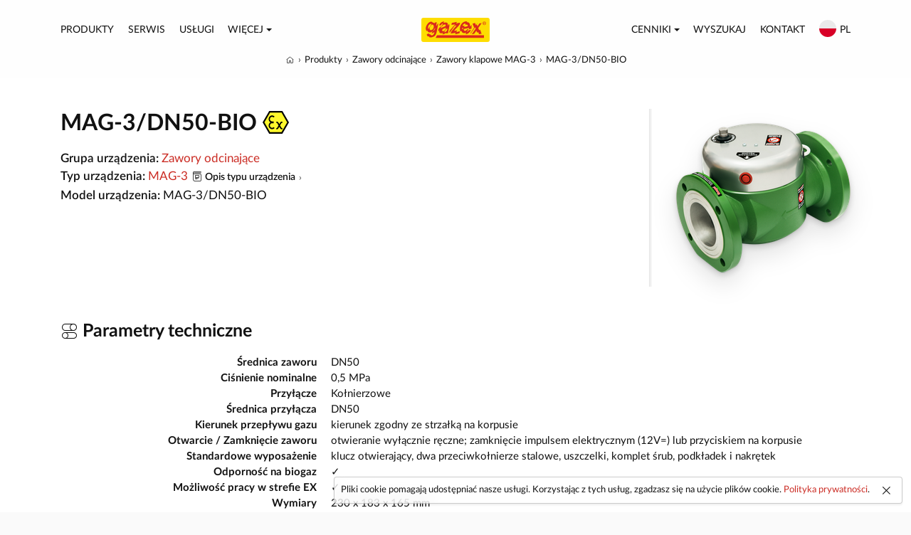

--- FILE ---
content_type: text/html; charset=utf-8
request_url: https://www.gazex.com/pl/produkty/model/mag-3-dn50-bio/
body_size: 5012
content:









<!doctype html>
<html lang="pl">
<head>
    <meta charset="utf-8">
    <title>MAG-3/DN50-BIO (Ex) – Zawory klapowe MAG-3 (Ex) – GAZEX</title>
    <meta name="description" content="MAG-3/DN50-BIO (Ex) – Pełnoprzelotowe zawory klapowe, odcinające o rewolucyjnie prostej, a tym samym taniej i niezawodnej, zwartej konstrukcji (ATEX)">
    <meta name="keywords" content="MAG-3/DN50-BIO, Ex, Zawory klapowe MAG-3, Zawory odcinające">
    <meta name="viewport" content="width=device-width, initial-scale=1">
    <meta name="application-name" content="GAZEX">
    <meta name="theme-color" content="#fff">
    <meta name="apple-mobile-web-app-title" content="GAZEX">
    <meta name="msapplication-config" content="/static/gazex/images/favicon/mstile-config.xml">
    <link rel="canonical" href="https://www.gazex.com/pl/produkty/model/mag-3-dn50-bio/">
    
    <link rel="alternate" hreflang="pl" href="https://www.gazex.com/pl/produkty/model/mag-3-dn50-bio/">
    
    <link rel="alternate" hreflang="en" href="https://www.gazex.com/en/products/model/mag-3-dn50-bio/">
    
    <link rel="stylesheet" href="/static/gazex/css/gazex.1763023975.css">
    <link rel="apple-touch-icon" sizes="180x180" href="/static/gazex/images/favicon/apple-touch-icon-180x180.png">
    <link rel="manifest" href="/static/gazex/images/favicon/favicon-manifest.json">
    <link rel="icon" type="image/png" href="/static/gazex/images/favicon/favicon-192x192.png" sizes="192x192">
    <link rel="shortcut icon" href="/static/gazex/images/favicon/favicon.ico">
    <script src="/static/gazex/js/gazex.1763023975.js"></script>
    
    
    <meta property="og:url" content="https://www.gazex.com/pl/produkty/model/mag-3-dn50-bio/">
    <meta property="og:type" content="website">
    <meta property="og:title" content="MAG-3/DN50-BIO (Ex) – Zawory klapowe MAG-3 (Ex)">
    <meta property="og:description" content="Pełnoprzelotowe zawory klapowe, odcinające o rewolucyjnie prostej, a tym samym taniej i niezawodnej, zwartej konstrukcji (ATEX)">
    <meta property="og:image" content="https://www.gazex.com/cache/thumbs/cc/74/cc74aa43ce5ecc33b79c6bdfda72cf27.png">
    <meta property="og:image:width" content="600">
    <meta property="og:image:height" content="600">
    

</head>

<script async src="https://www.googletagmanager.com/gtag/js?id=G-LFCP8C7YTD"></script>
<script>
    window.dataLayer = window.dataLayer || [];
    function gtag(){dataLayer.push(arguments);}
    gtag('js', new Date());
    gtag('config', 'G-LFCP8C7YTD');
</script>

<body id="top">
    
    
    <nav class="navbar navbar-default navbar-static-top">
        <div class="container container-main">
            <div class="navbar-header">
                <div class="navbar-brand-container">
                    <a class="navbar-brand" href="/pl/"><img src="/static/gazex/images/gazex.svg" width="96" height="34" alt="GAZEX"></a>
                </div>
                <div class="navbar-toggle collapsed" data-toggle="collapse" data-target="#navbar-collapse">
                    <i class="zwicon-hamburger-menu"></i>
                </div>
            </div>
            <div class="collapse navbar-collapse" id="navbar-collapse">
                <ul class="nav navbar-nav">
                    <li><a href="/pl/produkty/">Produkty</a></li>
                    <li><a href="/pl/serwis/">Serwis</a></li>
                    <li><a href="/pl/uslugi/">Usługi</a></li>
                    <li class="dropdown">
                        <a href="#" class="link" data-toggle="dropdown">Więcej<span class="caret"></span></a>
                        <ul class="dropdown-menu">
                            <li><a href="/pl/o-firmie-gazex/">O firmie GAZEX</a></li>
                            <li><a href="/pl/laboratorium/">Laboratorium Wzorcujące</a></li>
                            <li class="divider"></li>
                            <li class="dropdown-header">Know-how</li>
                            <li><a href="/pl/projektowanie/">Projektowanie</a></li>
                            
                            <li><a href="/pl/publikacje/">Publikacje</a></li>
                            <li><a href="/pl/filmy-instruktazowe/">Filmy instruktażowe</a></li>
                            <li><a href="/pl/broszury/">Broszury, ulotki</a></li>
                            <li><a href="/pl/faq/">FAQ &ndash; Często zadawane pytania</a></li>
                            <li><a href="/pl/newsletter/">Newsletter</a></li>
                            
                            <li class="divider"></li>
                            <li class="dropdown-header">Wydarzenia</li>
                            
                            <li><a href="/pl/wydarzenia/szkolenia/">Szkolenia</a></li>
                            
                            <li><a href="/pl/wydarzenia/targi-konferencje-seminaria/">Webinaria, konferencje, targi</a></li>
                            <li class="divider"></li>
                            <li class="dropdown-header">Do pobrania</li>
                            <li><a href="/pl/dokumenty/">Dokumenty</a></li>
                            <li><a href="/pl/oprogramowanie/">Oprogramowanie</a></li>
                            
                            <li class="divider"></li>
                            <li class="dropdown-header">Kariera</li>
                            <li><a href="/pl/praca/">Oferty pracy</a></li>
                            <li class="divider"></li>
                            <li class="dropdown-header">Informacje</li>
                            <li><a href="/pl/ogloszenia/">Ogłoszenia</a></li>
                            
                        </ul>
                    </li>
                </ul>
                <ul class="nav navbar-nav navbar-right">
                    <li class="dropdown">
                        <a href="#" class="link" data-toggle="dropdown">Cenniki<span class="caret"></span></a>
                        <ul class="dropdown-menu">
                            <li><a href="/pl/cenniki/urzadzen/">Urządzeń</a></li>
                            <li><a href="/pl/cenniki/modulow-sensorycznych/">Modułów sensorycznych</a></li>
                            <li><a href="/pl/cenniki/uslug/">Usług</a></li>
                            <li class="divider"></li>
                            <li><a href="/pl/cenniki/">Wszystkie cenniki &raquo; <kbd>html</kbd> <kbd>pdf</kbd> <kbd>csv</kbd></a></li>
                        </ul>
                    </li>
                    <li><a href="/pl/wyszukaj/">Wyszukaj</a></li>
                    <li><a href="/pl/kontakt/">Kontakt</a></li>
                    <li class="dropdown">
                        <a href="#" class="link" data-toggle="dropdown"><img class="img-label flag" src="/static/gazex/images/flags/pl.svg" height="24" alt="Polski">pl</a>
                        <ul class="dropdown-menu dropdown-menu-right">
                            
                            <li>
                                <a href="#" onclick="document.language.language.value='pl'; document.language.submit();" class="active">
                                    <img class="img-label flag" src="/static/gazex/images/flags/pl.svg" height="18"> Polski
                                </a>
                            </li>
                            
                            <li>
                                <a href="#" onclick="document.language.language.value='en'; document.language.submit();" class="">
                                    <img class="img-label flag" src="/static/gazex/images/flags/en.svg" height="18"> English
                                </a>
                            </li>
                            
                        </ul>
                    </li>
                </ul>
            </div>
        </div>
        <div class="breadcrumb-container">
            <div class="container">
                
    
    <ol itemscope itemtype="https://schema.org/BreadcrumbList" class="breadcrumb">
        <li><a href="/pl/" class="link"><i class="zwicon-home" title="Strona główna"></i></a></li>
        <li itemprop="itemListElement" itemscope itemtype="https://schema.org/ListItem"><a itemtype="https://schema.org/Thing" itemprop="item" href="/pl/produkty/" class="link"><span itemprop="name">Produkty</span></a><meta itemprop="position" content="1" /></li>
        <li itemprop="itemListElement" itemscope itemtype="https://schema.org/ListItem"><a itemtype="https://schema.org/Thing" itemprop="item" href="/pl/produkty/zawory-odcinajace/" class="link"><span itemprop="name">Zawory odcinające</span></a><meta itemprop="position" content="2" /></li>
        <li itemprop="itemListElement" itemscope itemtype="https://schema.org/ListItem"><a itemtype="https://schema.org/Thing" itemprop="item" href="/pl/produkty/typ/mag-3/" class="link"><span itemprop="name">Zawory klapowe MAG-3</span></a><meta itemprop="position" content="3" /></li>
        <li itemprop="itemListElement" itemscope itemtype="https://schema.org/ListItem"><a itemtype="https://schema.org/Thing" itemprop="item" href="/pl/produkty/model/mag-3-dn50-bio/" class="link"><span itemprop="name">MAG-3/DN50-BIO</span></a><meta itemprop="position" content="4" /></li>
    </ol>

            </div>
        </div>
    </nav>
    
    <div class="content">
        
        
<div class="container">
    <div class="row">
        <div class="col-sm-12">
            
            
            
            <a href="/cache/thumbs/73/be/73be893784af97ee2fb0b92411576a39.png" class="imagelightbox imagelightbox-border imagelightbox-pull-right" rel="imagelightbox">
                <img class="center-block shadowed" src="/cache/thumbs/c6/d0/c6d0ff7f3b7a36f9125ba28c5ef2a7b3.png" srcset="/cache/thumbs/47/42/4742df83bfb90cf3015cc21f2353f2c3.png 2x" height="210" alt="MAG-3/DN50-BIO">
            </a>
            
            
            
            <div>
                <h1>
                    


MAG-3/DN50-BIO
<img class="img-label" src="/static/gazex/images/label-ex.svg" width="37" height="32" alt="Ex" title="Możliwość pracy w strefie zagrożonej wybuchem" data-toggle="tooltip">



                    <div>
                        
                        
                        
                        
                        
                        
                        
                    </div>
                </h1>
            </div>

            
            
            <b>Grupa urządzenia:</b> <a class="link" href="/pl/produkty/zawory-odcinajace/#zawory-odcinajace">Zawory odcinające</a><br>
            
            <b>Typ urządzenia:</b> <a href="/pl/produkty/typ/mag-3/">MAG-3</a>
            
            <a class="collapsed simple-link" data-toggle="collapse" href="#type-info"><i class="zwicon-book-alt"></i><small class="text-bold"> Opis typu urządzenia<i class="zwicon-chevron-down zwicon-collapsible"></i></small></a>
            <div id="type-info" class="collapse" style="margin-top:20px;">
                <div class="md-content"><p>MAG-3 są elementem wykonawczym <a href="/pl/produkty/system/asbig/">Aktywnego Systemu Bezpieczeństwa Instalacji Gazowej typu GX</a> automatycznie odcinającego dopływ gazu i eliminującego zagrożenia wybuchem gazu ziemnego lub propanu-butanu w pomieszczeniach. Wersje MAG-3 BIO są przeznaczone do pracy z biogazami pochodzenia wysypiskowego lub z oczyszczalni ścieków.</p>
<h2 id="obszar-zastosowan">Obszar zastosowań</h2>
<ul>
<li>w systemach zabezpieczających instalacje gazowe: w kotłowniach gazowych, budynkach użyteczności publicznej itp.;</li>
<li>zewnętrzne punkty redukcyjno-pomiarowe gazu (ciśnienie robocze do 0,5 MPa);</li>
<li>układy kogeneracyjne w oczyszczalniach ścieków lub na wysypiskach śmieci (modele MAG-3 BIO).</li>
</ul>
<h2 id="cechy-uzytkowe">Cechy użytkowe</h2>
<ul>
<li>zarówno w pozycji otwartej jak i zamkniętej nie wymagają zasilania – są energooszczędne (impuls elektryczny 12 V= o czasie trwania &lt; 1 s potrzebny jest jedynie do zamknięcia zaworu);</li>
<li>niewrażliwe na zanik napięcia zasilającego system – jego brak czy chwilowe zaniki nie powodują zmian w przepływie gazu przez zawór;</li>
<li>odporny na wszelkie zakłócenia mogące w stanie zamkniętym spowodować jego przypadkowe otwarcie (tylko świadome działanie osób nadzoru);</li>
<li>bardzo małe pole manewrowe wymagane do obsługi oraz mała siła potrzebna do otwarcia zaworu;</li>
<li>prosta, tania, niezawodna i lekka konstrukcja;</li>
<li>duża żywotność;</li>
<li>możliwość stosowania w strefach zagrożonych wybuchem zgodnie z wymogami Dyrektywy ATEX;</li>
<li>opcjonalnie wyposażone w czujnik zamknięcia zaworu – oznaczenie <code>MAG-3w</code>.</li>
</ul>
<h2 id="schemat-blokowy">Schemat blokowy</h2>
<p><img alt="" src="/media/markdownx/c529d7ff-9684-4acd-8382-0943b74e0259.png" /></p></div>
                <hr>
            </div>
            
            <br>
            <b>Model urządzenia:</b> MAG-3/DN50-BIO<br>
            <div class="clearfix"></div>

            <h2><i class="zwicon-toggle-switch"></i> Parametry techniczne</h2>
            <dl class="dl-horizontal">
                


<dt>Średnica zaworu</dt>
<dd>DN50</dd>
<dt>Ciśnienie nominalne</dt>
<dd>0,5 MPa</dd>
<dt>Przyłącze</dt>
<dd>Kołnierzowe</dd>
<dt>Średnica przyłącza</dt>
<dd>DN50</dd>
<dt>Kierunek przepływu gazu</dt>
<dd>kierunek zgodny ze strzałką na korpusie</dd>
<dt>Otwarcie / Zamknięcie zaworu</dt>
<dd>otwieranie wyłącznie ręczne; zamknięcie impulsem elektrycznym (12V=) lub przyciskiem na korpusie</dd>
<dt>Standardowe wyposażenie</dt>
<dd>klucz otwierający, dwa przeciwkołnierze stalowe, uszczelki, komplet śrub, podkładek i nakrętek</dd>

<dt>Odporność na biogaz</dt>
<dd>✓</dd>



                
                
                <dt>Możliwość pracy w strefie EX</dt>
                <dd>✓</dd>
                
                
                <dt>Wymiary</dt>
                <dd>230 x 183 x 165 mm</dd>
                
                <dt>Kod EAN</dt>
                <dd>5901769652668</dd>
                
                
                
                <dt>Cena netto</dt>
                <dd><span class="text-nowrap">2 199,00 zł</span> <span class="tag tag-warning cursor-help" title="Grupa towarowa N – niestandardowa tj. termin dostawy określany w ofercie" data-toggle="tooltip">N</span></dd>
                
                
            </dl>
        </div>
    </div>

    
    <div class="row row-break">
        <div class="col-sm-12">
            <div class="section">
                <h2><i class="zwicon-book"></i> Dokumentacja</h2>
            </div>
            <div class="table-responsive">
                <table class="table table-striped">
                    
                    
                    <thead>
                        <tr>
                            <th>Seria</th>
                            
                            <th>Dane techniczne</th>
                            <th>Instrukcja obsługi</th>
                            <th>Deklaracja zgodności</th>
                            
                        </tr>
                    </thead>
                    <tbody>
                    
                    
                        <tr>
                            <td><span class="text-uppercase">05/2018</span></td>
                            
                            <td><a class="badge badge-primary" href="/media/pdfs/docs/mag-3-bio/05-2018-1/DT_karta_MAG3_flama_1803.pdf" target="_blank">Pobierz plik</a></td>
                            <td><a class="badge badge-primary" href="/media/pdfs/docs/mag-3-bio/05-2018-1/inst_MAG3_BIO_2001.pdf" target="_blank">Pobierz plik</a></td>
                            <td>
                                
                                    <a class="badge badge-primary" href="/media/pdfs/docs/mag-3/mag3.pdf" target="_blank">Pobierz plik</a>
                                
                            </td>
                            
                        </tr>
                    
                    
                    
                    
                    <thead>
                        <tr>
                            <th colspan="5"><a class="collapsed simple-link" data-toggle="collapse" href="#series">Serie archiwalne<i class="zwicon-chevron-down zwicon-collapsible"></i></a></th>
                        </tr>
                    </thead>
                    <tbody id="series" class="collapse">
                    
                        <tr>
                            <td><span class="text-uppercase">05/2016</span></td>
                            
                            <td><a class="badge badge-primary" href="/media/pdfs/docs/mag-3-bio/1002/DT_karta_MAG3_flama1002.pdf" target="_blank">Pobierz plik</a></td>
                            <td><a class="badge badge-primary" href="/media/pdfs/docs/mag-3-bio/1002/ins_MAG3_BIO_flama_1605.pdf" target="_blank">Pobierz plik</a></td>
                            <td>
                                
                                    <a class="badge badge-primary" href="/media/pdfs/docs/mag-3/mag3.pdf" target="_blank">Pobierz plik</a>
                                
                            </td>
                            
                        </tr>
                    
                    </tbody>
                    
                    
                </table>
            </div>
        </div>
    </div>
    

    

    
</div>

    </div>
    
    <div class="footer">
        <div class="container">
            <div class="row">
                <div class="col-xs-4">
                    <ul class="list-unstyled">
                        <li class="header"><i class="zwicon-grid"></i> Produkty</li>
                        <li><a href="/pl/produkty/detektory-gazow/">Detektory gazów</a></li>
                        <li><a href="/pl/produkty/moduly-sterujace/">Moduły sterujące</a></li>
                        <li><a href="/pl/produkty/zawory-odcinajace/">Zawory odcinające</a></li>
                        <li><a href="/pl/produkty/sygnalizatory/">Sygnalizatory</a></li>
                        <li><a href="/pl/produkty/zasilacze/">Zasilacze</a></li>
                        <li><a href="/pl/produkty/akcesoria/">Akcesoria</a></li>
                        <li><a href="/pl/produkty/system/asbig/">Aktywny System Bezpieczeństwa Instalacji Gazowej&reg;</a></li>
                        <li><a href="/pl/produkty/system/dsdg/">Dwuprogowy System Detekcji Gazów</a></li>
                        <li><a href="/pl/produkty/system/csdg/">Cyfrowy System Detekcji Gazów</a></li>
                    </ul>
                </div>
                <div class="col-xs-4">
                    <ul class="list-unstyled">
                        <li class="header"><i class="zwicon-book"></i> Wsparcie</li>
                        <li><a href="/pl/serwis/">Serwis</a></li>
                        <li><a href="/pl/projektowanie/">Projektowanie</a></li>
                        
                        <li><a href="/pl/filmy-instruktazowe/">Filmy instruktażowe</a></li>
                        <li><a href="/pl/faq/">FAQ</a></li>
                        
                        <li><a href="/pl/dokumenty/">Dokumenty</a></li>
                        <li><a href="/pl/oprogramowanie/">Oprogramowanie</a></li>
                        <li><a href="/pl/produkty/archiwalne/">Produkty archiwalne</a></li>
                    </ul>
                </div>
                <div class="col-xs-4">
                    <ul class="list-unstyled">
                        <li class="header"><i class="zwicon-store"></i> Firma</li>
                        <li><a href="/pl/o-firmie-gazex/">O firmie GAZEX</a></li>
                        <li><a href="/pl/kontakt/">Kontakt</a></li>
                        <li><a href="/pl/laboratorium/">Laboratorium</a></li>
                        <li><a href="/pl/wydarzenia/">Wydarzenia</a></li>
                        
                        <li><a href="/pl/publikacje/">Publikacje</a></li>
                        <li><a href="/pl/praca/">Oferty pracy</a></li>
                        <li><a href="/pl/newsletter/">Newsletter</a></li>
                        <li><a href="/pl/wyszukaj/">Wyszukaj</a></li>
                        
                    </ul>
                </div>
            </div>
            <div class="row">
                <div class="col-xs-12">
                    <div class="copyright">
                        Copyright &copy; 2025 GAZEX. Wszelkie prawa zastrzeżone.
                        <ul class="list-unstyled">
                            <li><a href="/pl/polityka-prywatnosci/">Polityka prywatności</a></li>
                            <li><a href="/pl/zastrzezenia-prawne/">Zastrzeżenia prawne</a></li>
                            <li><a href="/pl/zglos-uwagi/">Zgłoś uwagi / błędy / spostrzeżenia</a></li>
                        </ul>
                    </div>
                </div>
            </div>
        </div>
    </div>
    
    <form name="language" action="/pl/i18n/setlang/" method="post" style="margin: 0;">
        <input name="next" type="hidden" value="">
        <input name="language" type="hidden">
    </form>
    <script type="text/javascript">
        var language_code = "pl";
        var privacy_policy_link = "/pl/polityka-prywatnosci/";
    </script>
</body>
</html>


--- FILE ---
content_type: text/css
request_url: https://www.gazex.com/static/gazex/css/gazex.1763023975.css
body_size: 31382
content:
html{font-family:sans-serif;-ms-text-size-adjust:100%;-webkit-text-size-adjust:100%}body{margin:0}article,aside,details,figcaption,figure,footer,header,hgroup,main,menu,nav,section,summary{display:block}audio,canvas,progress,video{display:inline-block;vertical-align:baseline}audio:not([controls]){display:none;height:0}[hidden],template{display:none}a{background-color:transparent}a:active,a:hover{outline:0}abbr[title]{border-bottom:none;text-decoration:underline;text-decoration:underline dotted}b,strong{font-weight:700}dfn{font-style:italic}h1{font-size:2em;margin:.67em 0}mark{background:#ff0;color:#000}small{font-size:80%}sub,sup{font-size:75%;line-height:0;position:relative;vertical-align:baseline}sup{top:-.5em}sub{bottom:-.25em}img{border:0}svg:not(:root){overflow:hidden}figure{margin:1em 40px}hr{box-sizing:content-box;height:0}pre{overflow:auto}code,kbd,pre,samp{font-family:monospace,monospace;font-size:1em}button,input,optgroup,select,textarea{color:inherit;font:inherit;margin:0}button{overflow:visible}button,select{text-transform:none}button,html input[type=button],input[type=reset],input[type=submit]{-webkit-appearance:button;cursor:pointer}button[disabled],html input[disabled]{cursor:default}button::-moz-focus-inner,input::-moz-focus-inner{border:0;padding:0}input{line-height:normal}input[type=checkbox],input[type=radio]{box-sizing:border-box;padding:0}input[type=number]::-webkit-inner-spin-button,input[type=number]::-webkit-outer-spin-button{height:auto}input[type=search]{-webkit-appearance:textfield;box-sizing:content-box}input[type=search]::-webkit-search-cancel-button,input[type=search]::-webkit-search-decoration{-webkit-appearance:none}fieldset{border:1px solid silver;margin:0 2px;padding:.35em .625em .75em}legend{border:0;padding:0}textarea{overflow:auto}optgroup{font-weight:700}table{border-collapse:collapse;border-spacing:0}td,th{padding:0}@media print{*,:after,:before{color:#000!important;text-shadow:none!important;background:0 0!important;box-shadow:none!important}a,a:visited{text-decoration:underline}a[href]:after{content:" (" attr(href) ")"}abbr[title]:after{content:" (" attr(title) ")"}a[href^="#"]:after,a[href^="javascript:"]:after{content:""}blockquote,pre{border:1px solid #999;page-break-inside:avoid}thead{display:table-header-group}img,tr{page-break-inside:avoid}img{max-width:100%!important}h2,h3,p{orphans:3;widows:3}h2,h3{page-break-after:avoid}.navbar{display:none}.btn>.caret,.dropup>.btn>.caret{border-top-color:#000!important}.label{border:1px solid #000}.table{border-collapse:collapse!important}.table td,.table th{background-color:#fff!important}.table-bordered td,.table-bordered th{border:1px solid #ddd!important}}*{-webkit-box-sizing:border-box;-moz-box-sizing:border-box;box-sizing:border-box}:after,:before{-webkit-box-sizing:border-box;-moz-box-sizing:border-box;box-sizing:border-box}html{font-size:10px;-webkit-tap-highlight-color:transparent}body{font-family:Lato,"Helvetica Neue",Helvetica,Verdana,Arial,sans-serif;font-size:17px;line-height:1.48;color:#111;background-color:#fafafa}button,input,select,textarea{font-family:inherit;font-size:inherit;line-height:inherit}a{color:#cb2c24;text-decoration:none}a:focus,a:hover{color:#cb2c24;text-decoration:underline}a:focus{outline:5px auto -webkit-focus-ring-color;outline-offset:-2px}figure{margin:0}img{vertical-align:middle}.img-responsive,.thumbnail a>img,.thumbnail>img{display:block;max-width:100%;height:auto}.img-rounded{border-radius:6px}.img-thumbnail{padding:4px;line-height:1.48;background-color:#fafafa;border:1px solid #ddd;border-radius:4px;-webkit-transition:all .2s ease-in-out;-o-transition:all .2s ease-in-out;transition:all .2s ease-in-out;display:inline-block;max-width:100%;height:auto}.img-circle{border-radius:50%}hr{margin-top:25px;margin-bottom:25px;border:0;border-top:1px solid #e0e0e0}.sr-only{position:absolute;width:1px;height:1px;padding:0;margin:-1px;overflow:hidden;clip:rect(0,0,0,0);border:0}.sr-only-focusable:active,.sr-only-focusable:focus{position:static;width:auto;height:auto;margin:0;overflow:visible;clip:auto}[role=button]{cursor:pointer}.h1,.h2,.h3,.h4,.h5,.h6,h1,h2,h3,h4,h5,h6{font-family:inherit;font-weight:700;line-height:1.3;color:inherit}.h1 .small,.h1 small,.h2 .small,.h2 small,.h3 .small,.h3 small,.h4 .small,.h4 small,.h5 .small,.h5 small,.h6 .small,.h6 small,h1 .small,h1 small,h2 .small,h2 small,h3 .small,h3 small,h4 .small,h4 small,h5 .small,h5 small,h6 .small,h6 small{font-weight:400;line-height:1;color:#111}.h1,.h2,.h3,h1,h2,h3{margin-top:25px;margin-bottom:12.5px}.h1 .small,.h1 small,.h2 .small,.h2 small,.h3 .small,.h3 small,h1 .small,h1 small,h2 .small,h2 small,h3 .small,h3 small{font-size:65%}.h4,.h5,.h6,h4,h5,h6{margin-top:12.5px;margin-bottom:12.5px}.h4 .small,.h4 small,.h5 .small,.h5 small,.h6 .small,.h6 small,h4 .small,h4 small,h5 .small,h5 small,h6 .small,h6 small{font-size:75%}.h1,h1{font-size:32px}.h2,h2{font-size:25px}.h3,h3{font-size:22px}.h4,h4{font-size:19px}.h5,h5{font-size:17px}.h6,h6{font-size:11px}p{margin:0 0 12.5px}.lead{margin-bottom:25px;font-size:19px;font-weight:400;line-height:1.4}@media only screen and (-webkit-min-device-pixel-ratio:2),only screen and (min--moz-device-pixel-ratio:2),only screen and (-o-min-device-pixel-ratio:2),only screen and (min-device-pixel-ratio:2),only screen and (min-resolution:192dpi),only screen and (min-resolution:2dppx){.lead{font-weight:300}}@media (min-width:768px){.lead{font-size:25.5px}}.small,small{font-size:82%}.mark,mark{padding:.2em;background-color:#fcf8e3}.text-left{text-align:left}.text-right{text-align:right}.text-center{text-align:center}.text-justify{text-align:justify}.text-nowrap{white-space:nowrap}.text-lowercase{text-transform:lowercase}.text-uppercase{text-transform:uppercase}.text-capitalize{text-transform:capitalize}.text-muted{color:#777}.text-primary{color:#cb2c24}a.text-primary:focus,a.text-primary:hover{color:#a0231c}.text-success{color:#070}a.text-success:focus,a.text-success:hover{color:#040}.text-info{color:#31708f}a.text-info:focus,a.text-info:hover{color:#245269}.text-warning{color:#8a6d3b}a.text-warning:focus,a.text-warning:hover{color:#66512c}.text-danger{color:#a94442}a.text-danger:focus,a.text-danger:hover{color:#843534}.bg-primary{color:#fff;background-color:#cb2c24}a.bg-primary:focus,a.bg-primary:hover{background-color:#a0231c}.bg-success{background-color:#dfd}a.bg-success:focus,a.bg-success:hover{background-color:#afa}.bg-info{background-color:#d9edf7}a.bg-info:focus,a.bg-info:hover{background-color:#afd9ee}.bg-warning{background-color:#fcf8e3}a.bg-warning:focus,a.bg-warning:hover{background-color:#f7ecb5}.bg-danger{background-color:#f2dede}a.bg-danger:focus,a.bg-danger:hover{background-color:#e4b9b9}.page-header{padding-bottom:11.5px;margin:50px 0 25px;border-bottom:1px solid #e0e0e0}ol,ul{margin-top:0;margin-bottom:12.5px}ol ol,ol ul,ul ol,ul ul{margin-bottom:0}.list-unstyled{padding-left:0;list-style:none}.list-inline{padding-left:0;list-style:none;margin-left:-5px}.list-inline>li{display:inline-block;padding-right:5px;padding-left:5px}dl{margin-top:0;margin-bottom:25px}dd,dt{line-height:1.48}dt{font-weight:700}dd{margin-left:0}@media (min-width:768px){.dl-horizontal dt{float:left;width:360px;clear:left;text-align:right;overflow:hidden;text-overflow:ellipsis;white-space:nowrap}.dl-horizontal dd{margin-left:380px}}abbr[data-original-title],abbr[title]{cursor:help}.initialism{font-size:90%;text-transform:uppercase}blockquote{padding:12.5px 25px;margin:0 0 25px;font-size:21.25px;border-left:5px solid #e0e0e0}blockquote ol:last-child,blockquote p:last-child,blockquote ul:last-child{margin-bottom:0}blockquote .small,blockquote footer,blockquote small{display:block;font-size:80%;line-height:1.48;color:#777}blockquote .small:before,blockquote footer:before,blockquote small:before{content:"\2014 \00A0"}.blockquote-reverse,blockquote.pull-right{padding-right:15px;padding-left:0;text-align:right;border-right:5px solid #e0e0e0;border-left:0}.blockquote-reverse .small:before,.blockquote-reverse footer:before,.blockquote-reverse small:before,blockquote.pull-right .small:before,blockquote.pull-right footer:before,blockquote.pull-right small:before{content:""}.blockquote-reverse .small:after,.blockquote-reverse footer:after,.blockquote-reverse small:after,blockquote.pull-right .small:after,blockquote.pull-right footer:after,blockquote.pull-right small:after{content:"\00A0 \2014"}address{margin-bottom:25px;font-style:normal;line-height:1.48}code,kbd,pre,samp{font-family:Menlo,Monaco,Consolas,"Courier New",monospace}code{padding:2px 4px;font-size:90%;color:#c7254e;background-color:#f9f2f4;border-radius:4px}kbd{padding:2px 4px;font-size:90%;color:#e25950;background-color:#fde2dd;border-radius:3px;box-shadow:inset 0 -1px 0 rgba(0,0,0,.25)}kbd kbd{padding:0;font-size:100%;font-weight:700;box-shadow:none}pre{display:block;padding:12px;margin:0 0 12.5px;font-size:16px;line-height:1.48;color:#333;word-break:break-all;word-wrap:break-word;background-color:#f5f5f5;border:1px solid #ccc;border-radius:4px}pre code{padding:0;font-size:inherit;color:inherit;white-space:pre-wrap;background-color:transparent;border-radius:0}.pre-scrollable{max-height:340px;overflow-y:scroll}.container{padding-right:15px;padding-left:15px;margin-right:auto;margin-left:auto}@media (min-width:768px){.container{padding-right:30px;padding-left:30px}}@media (min-width:768px){.container{width:750px}}@media (min-width:992px){.container{width:970px}}@media (min-width:1200px){.container{width:1170px}}.container-fluid{padding-right:15px;padding-left:15px;margin-right:auto;margin-left:auto}@media (min-width:768px){.container-fluid{padding-right:30px;padding-left:30px}}.row{margin-right:-15px;margin-left:-15px}.row-no-gutters{margin-right:0;margin-left:0}.row-no-gutters [class*=col-]{padding-right:0;padding-left:0}.col-lg-1,.col-lg-10,.col-lg-11,.col-lg-12,.col-lg-2,.col-lg-3,.col-lg-4,.col-lg-5,.col-lg-6,.col-lg-7,.col-lg-8,.col-lg-9,.col-md-1,.col-md-10,.col-md-11,.col-md-12,.col-md-2,.col-md-3,.col-md-4,.col-md-5,.col-md-6,.col-md-7,.col-md-8,.col-md-9,.col-sm-1,.col-sm-10,.col-sm-11,.col-sm-12,.col-sm-2,.col-sm-3,.col-sm-4,.col-sm-5,.col-sm-6,.col-sm-7,.col-sm-8,.col-sm-9,.col-xs-1,.col-xs-10,.col-xs-11,.col-xs-12,.col-xs-2,.col-xs-3,.col-xs-4,.col-xs-5,.col-xs-6,.col-xs-7,.col-xs-8,.col-xs-9{position:relative;min-height:1px;padding-right:15px;padding-left:15px}.col-xs-1,.col-xs-10,.col-xs-11,.col-xs-12,.col-xs-2,.col-xs-3,.col-xs-4,.col-xs-5,.col-xs-6,.col-xs-7,.col-xs-8,.col-xs-9{float:left}.col-xs-12{width:100%}.col-xs-11{width:91.66666667%}.col-xs-10{width:83.33333333%}.col-xs-9{width:75%}.col-xs-8{width:66.66666667%}.col-xs-7{width:58.33333333%}.col-xs-6{width:50%}.col-xs-5{width:41.66666667%}.col-xs-4{width:33.33333333%}.col-xs-3{width:25%}.col-xs-2{width:16.66666667%}.col-xs-1{width:8.33333333%}.col-xs-pull-12{right:100%}.col-xs-pull-11{right:91.66666667%}.col-xs-pull-10{right:83.33333333%}.col-xs-pull-9{right:75%}.col-xs-pull-8{right:66.66666667%}.col-xs-pull-7{right:58.33333333%}.col-xs-pull-6{right:50%}.col-xs-pull-5{right:41.66666667%}.col-xs-pull-4{right:33.33333333%}.col-xs-pull-3{right:25%}.col-xs-pull-2{right:16.66666667%}.col-xs-pull-1{right:8.33333333%}.col-xs-pull-0{right:auto}.col-xs-push-12{left:100%}.col-xs-push-11{left:91.66666667%}.col-xs-push-10{left:83.33333333%}.col-xs-push-9{left:75%}.col-xs-push-8{left:66.66666667%}.col-xs-push-7{left:58.33333333%}.col-xs-push-6{left:50%}.col-xs-push-5{left:41.66666667%}.col-xs-push-4{left:33.33333333%}.col-xs-push-3{left:25%}.col-xs-push-2{left:16.66666667%}.col-xs-push-1{left:8.33333333%}.col-xs-push-0{left:auto}.col-xs-offset-12{margin-left:100%}.col-xs-offset-11{margin-left:91.66666667%}.col-xs-offset-10{margin-left:83.33333333%}.col-xs-offset-9{margin-left:75%}.col-xs-offset-8{margin-left:66.66666667%}.col-xs-offset-7{margin-left:58.33333333%}.col-xs-offset-6{margin-left:50%}.col-xs-offset-5{margin-left:41.66666667%}.col-xs-offset-4{margin-left:33.33333333%}.col-xs-offset-3{margin-left:25%}.col-xs-offset-2{margin-left:16.66666667%}.col-xs-offset-1{margin-left:8.33333333%}.col-xs-offset-0{margin-left:0}@media (min-width:768px){.col-sm-1,.col-sm-10,.col-sm-11,.col-sm-12,.col-sm-2,.col-sm-3,.col-sm-4,.col-sm-5,.col-sm-6,.col-sm-7,.col-sm-8,.col-sm-9{float:left}.col-sm-12{width:100%}.col-sm-11{width:91.66666667%}.col-sm-10{width:83.33333333%}.col-sm-9{width:75%}.col-sm-8{width:66.66666667%}.col-sm-7{width:58.33333333%}.col-sm-6{width:50%}.col-sm-5{width:41.66666667%}.col-sm-4{width:33.33333333%}.col-sm-3{width:25%}.col-sm-2{width:16.66666667%}.col-sm-1{width:8.33333333%}.col-sm-pull-12{right:100%}.col-sm-pull-11{right:91.66666667%}.col-sm-pull-10{right:83.33333333%}.col-sm-pull-9{right:75%}.col-sm-pull-8{right:66.66666667%}.col-sm-pull-7{right:58.33333333%}.col-sm-pull-6{right:50%}.col-sm-pull-5{right:41.66666667%}.col-sm-pull-4{right:33.33333333%}.col-sm-pull-3{right:25%}.col-sm-pull-2{right:16.66666667%}.col-sm-pull-1{right:8.33333333%}.col-sm-pull-0{right:auto}.col-sm-push-12{left:100%}.col-sm-push-11{left:91.66666667%}.col-sm-push-10{left:83.33333333%}.col-sm-push-9{left:75%}.col-sm-push-8{left:66.66666667%}.col-sm-push-7{left:58.33333333%}.col-sm-push-6{left:50%}.col-sm-push-5{left:41.66666667%}.col-sm-push-4{left:33.33333333%}.col-sm-push-3{left:25%}.col-sm-push-2{left:16.66666667%}.col-sm-push-1{left:8.33333333%}.col-sm-push-0{left:auto}.col-sm-offset-12{margin-left:100%}.col-sm-offset-11{margin-left:91.66666667%}.col-sm-offset-10{margin-left:83.33333333%}.col-sm-offset-9{margin-left:75%}.col-sm-offset-8{margin-left:66.66666667%}.col-sm-offset-7{margin-left:58.33333333%}.col-sm-offset-6{margin-left:50%}.col-sm-offset-5{margin-left:41.66666667%}.col-sm-offset-4{margin-left:33.33333333%}.col-sm-offset-3{margin-left:25%}.col-sm-offset-2{margin-left:16.66666667%}.col-sm-offset-1{margin-left:8.33333333%}.col-sm-offset-0{margin-left:0}}@media (min-width:992px){.col-md-1,.col-md-10,.col-md-11,.col-md-12,.col-md-2,.col-md-3,.col-md-4,.col-md-5,.col-md-6,.col-md-7,.col-md-8,.col-md-9{float:left}.col-md-12{width:100%}.col-md-11{width:91.66666667%}.col-md-10{width:83.33333333%}.col-md-9{width:75%}.col-md-8{width:66.66666667%}.col-md-7{width:58.33333333%}.col-md-6{width:50%}.col-md-5{width:41.66666667%}.col-md-4{width:33.33333333%}.col-md-3{width:25%}.col-md-2{width:16.66666667%}.col-md-1{width:8.33333333%}.col-md-pull-12{right:100%}.col-md-pull-11{right:91.66666667%}.col-md-pull-10{right:83.33333333%}.col-md-pull-9{right:75%}.col-md-pull-8{right:66.66666667%}.col-md-pull-7{right:58.33333333%}.col-md-pull-6{right:50%}.col-md-pull-5{right:41.66666667%}.col-md-pull-4{right:33.33333333%}.col-md-pull-3{right:25%}.col-md-pull-2{right:16.66666667%}.col-md-pull-1{right:8.33333333%}.col-md-pull-0{right:auto}.col-md-push-12{left:100%}.col-md-push-11{left:91.66666667%}.col-md-push-10{left:83.33333333%}.col-md-push-9{left:75%}.col-md-push-8{left:66.66666667%}.col-md-push-7{left:58.33333333%}.col-md-push-6{left:50%}.col-md-push-5{left:41.66666667%}.col-md-push-4{left:33.33333333%}.col-md-push-3{left:25%}.col-md-push-2{left:16.66666667%}.col-md-push-1{left:8.33333333%}.col-md-push-0{left:auto}.col-md-offset-12{margin-left:100%}.col-md-offset-11{margin-left:91.66666667%}.col-md-offset-10{margin-left:83.33333333%}.col-md-offset-9{margin-left:75%}.col-md-offset-8{margin-left:66.66666667%}.col-md-offset-7{margin-left:58.33333333%}.col-md-offset-6{margin-left:50%}.col-md-offset-5{margin-left:41.66666667%}.col-md-offset-4{margin-left:33.33333333%}.col-md-offset-3{margin-left:25%}.col-md-offset-2{margin-left:16.66666667%}.col-md-offset-1{margin-left:8.33333333%}.col-md-offset-0{margin-left:0}}@media (min-width:1200px){.col-lg-1,.col-lg-10,.col-lg-11,.col-lg-12,.col-lg-2,.col-lg-3,.col-lg-4,.col-lg-5,.col-lg-6,.col-lg-7,.col-lg-8,.col-lg-9{float:left}.col-lg-12{width:100%}.col-lg-11{width:91.66666667%}.col-lg-10{width:83.33333333%}.col-lg-9{width:75%}.col-lg-8{width:66.66666667%}.col-lg-7{width:58.33333333%}.col-lg-6{width:50%}.col-lg-5{width:41.66666667%}.col-lg-4{width:33.33333333%}.col-lg-3{width:25%}.col-lg-2{width:16.66666667%}.col-lg-1{width:8.33333333%}.col-lg-pull-12{right:100%}.col-lg-pull-11{right:91.66666667%}.col-lg-pull-10{right:83.33333333%}.col-lg-pull-9{right:75%}.col-lg-pull-8{right:66.66666667%}.col-lg-pull-7{right:58.33333333%}.col-lg-pull-6{right:50%}.col-lg-pull-5{right:41.66666667%}.col-lg-pull-4{right:33.33333333%}.col-lg-pull-3{right:25%}.col-lg-pull-2{right:16.66666667%}.col-lg-pull-1{right:8.33333333%}.col-lg-pull-0{right:auto}.col-lg-push-12{left:100%}.col-lg-push-11{left:91.66666667%}.col-lg-push-10{left:83.33333333%}.col-lg-push-9{left:75%}.col-lg-push-8{left:66.66666667%}.col-lg-push-7{left:58.33333333%}.col-lg-push-6{left:50%}.col-lg-push-5{left:41.66666667%}.col-lg-push-4{left:33.33333333%}.col-lg-push-3{left:25%}.col-lg-push-2{left:16.66666667%}.col-lg-push-1{left:8.33333333%}.col-lg-push-0{left:auto}.col-lg-offset-12{margin-left:100%}.col-lg-offset-11{margin-left:91.66666667%}.col-lg-offset-10{margin-left:83.33333333%}.col-lg-offset-9{margin-left:75%}.col-lg-offset-8{margin-left:66.66666667%}.col-lg-offset-7{margin-left:58.33333333%}.col-lg-offset-6{margin-left:50%}.col-lg-offset-5{margin-left:41.66666667%}.col-lg-offset-4{margin-left:33.33333333%}.col-lg-offset-3{margin-left:25%}.col-lg-offset-2{margin-left:16.66666667%}.col-lg-offset-1{margin-left:8.33333333%}.col-lg-offset-0{margin-left:0}}table{background-color:transparent}table col[class*=col-]{position:static;display:table-column;float:none}table td[class*=col-],table th[class*=col-]{position:static;display:table-cell;float:none}caption{padding-top:8px;padding-bottom:8px;color:#777;text-align:left}th{text-align:left}.table{width:100%;max-width:100%;margin-bottom:25px}.table>tbody>tr>td,.table>tbody>tr>th,.table>tfoot>tr>td,.table>tfoot>tr>th,.table>thead>tr>td,.table>thead>tr>th{padding:8px;line-height:1.48;vertical-align:top;border-top:1px solid #ededed}.table>thead>tr>th{vertical-align:bottom;border-bottom:2px solid #ededed}.table>caption+thead>tr:first-child>td,.table>caption+thead>tr:first-child>th,.table>colgroup+thead>tr:first-child>td,.table>colgroup+thead>tr:first-child>th,.table>thead:first-child>tr:first-child>td,.table>thead:first-child>tr:first-child>th{border-top:0}.table>tbody+tbody{border-top:2px solid #ededed}.table .table{background-color:#fafafa}.table-condensed>tbody>tr>td,.table-condensed>tbody>tr>th,.table-condensed>tfoot>tr>td,.table-condensed>tfoot>tr>th,.table-condensed>thead>tr>td,.table-condensed>thead>tr>th{padding:5px}.table-bordered{border:1px solid #ededed}.table-bordered>tbody>tr>td,.table-bordered>tbody>tr>th,.table-bordered>tfoot>tr>td,.table-bordered>tfoot>tr>th,.table-bordered>thead>tr>td,.table-bordered>thead>tr>th{border:1px solid #ededed}.table-bordered>thead>tr>td,.table-bordered>thead>tr>th{border-bottom-width:2px}.table-striped>tbody>tr:nth-of-type(odd){background-color:#fafafa}.table-hover>tbody>tr:hover{background-color:#e9e9e9}.table>tbody>tr.active>td,.table>tbody>tr.active>th,.table>tbody>tr>td.active,.table>tbody>tr>th.active,.table>tfoot>tr.active>td,.table>tfoot>tr.active>th,.table>tfoot>tr>td.active,.table>tfoot>tr>th.active,.table>thead>tr.active>td,.table>thead>tr.active>th,.table>thead>tr>td.active,.table>thead>tr>th.active{background-color:#e9e9e9}.table-hover>tbody>tr.active:hover>td,.table-hover>tbody>tr.active:hover>th,.table-hover>tbody>tr:hover>.active,.table-hover>tbody>tr>td.active:hover,.table-hover>tbody>tr>th.active:hover{background-color:#dcdcdc}.table>tbody>tr.success>td,.table>tbody>tr.success>th,.table>tbody>tr>td.success,.table>tbody>tr>th.success,.table>tfoot>tr.success>td,.table>tfoot>tr.success>th,.table>tfoot>tr>td.success,.table>tfoot>tr>th.success,.table>thead>tr.success>td,.table>thead>tr.success>th,.table>thead>tr>td.success,.table>thead>tr>th.success{background-color:#dfd}.table-hover>tbody>tr.success:hover>td,.table-hover>tbody>tr.success:hover>th,.table-hover>tbody>tr:hover>.success,.table-hover>tbody>tr>td.success:hover,.table-hover>tbody>tr>th.success:hover{background-color:#c3ffc3}.table>tbody>tr.info>td,.table>tbody>tr.info>th,.table>tbody>tr>td.info,.table>tbody>tr>th.info,.table>tfoot>tr.info>td,.table>tfoot>tr.info>th,.table>tfoot>tr>td.info,.table>tfoot>tr>th.info,.table>thead>tr.info>td,.table>thead>tr.info>th,.table>thead>tr>td.info,.table>thead>tr>th.info{background-color:#d9edf7}.table-hover>tbody>tr.info:hover>td,.table-hover>tbody>tr.info:hover>th,.table-hover>tbody>tr:hover>.info,.table-hover>tbody>tr>td.info:hover,.table-hover>tbody>tr>th.info:hover{background-color:#c4e3f3}.table>tbody>tr.warning>td,.table>tbody>tr.warning>th,.table>tbody>tr>td.warning,.table>tbody>tr>th.warning,.table>tfoot>tr.warning>td,.table>tfoot>tr.warning>th,.table>tfoot>tr>td.warning,.table>tfoot>tr>th.warning,.table>thead>tr.warning>td,.table>thead>tr.warning>th,.table>thead>tr>td.warning,.table>thead>tr>th.warning{background-color:#fcf8e3}.table-hover>tbody>tr.warning:hover>td,.table-hover>tbody>tr.warning:hover>th,.table-hover>tbody>tr:hover>.warning,.table-hover>tbody>tr>td.warning:hover,.table-hover>tbody>tr>th.warning:hover{background-color:#faf2cc}.table>tbody>tr.danger>td,.table>tbody>tr.danger>th,.table>tbody>tr>td.danger,.table>tbody>tr>th.danger,.table>tfoot>tr.danger>td,.table>tfoot>tr.danger>th,.table>tfoot>tr>td.danger,.table>tfoot>tr>th.danger,.table>thead>tr.danger>td,.table>thead>tr.danger>th,.table>thead>tr>td.danger,.table>thead>tr>th.danger{background-color:#f2dede}.table-hover>tbody>tr.danger:hover>td,.table-hover>tbody>tr.danger:hover>th,.table-hover>tbody>tr:hover>.danger,.table-hover>tbody>tr>td.danger:hover,.table-hover>tbody>tr>th.danger:hover{background-color:#ebcccc}.table-responsive{min-height:.01%;overflow-x:auto}@media screen and (max-width:767px){.table-responsive{width:100%;margin-bottom:18.75px;overflow-y:hidden;-ms-overflow-style:-ms-autohiding-scrollbar;border:1px solid #ededed}.table-responsive>.table{margin-bottom:0}.table-responsive>.table>tbody>tr>td,.table-responsive>.table>tbody>tr>th,.table-responsive>.table>tfoot>tr>td,.table-responsive>.table>tfoot>tr>th,.table-responsive>.table>thead>tr>td,.table-responsive>.table>thead>tr>th{white-space:nowrap}.table-responsive>.table-bordered{border:0}.table-responsive>.table-bordered>tbody>tr>td:first-child,.table-responsive>.table-bordered>tbody>tr>th:first-child,.table-responsive>.table-bordered>tfoot>tr>td:first-child,.table-responsive>.table-bordered>tfoot>tr>th:first-child,.table-responsive>.table-bordered>thead>tr>td:first-child,.table-responsive>.table-bordered>thead>tr>th:first-child{border-left:0}.table-responsive>.table-bordered>tbody>tr>td:last-child,.table-responsive>.table-bordered>tbody>tr>th:last-child,.table-responsive>.table-bordered>tfoot>tr>td:last-child,.table-responsive>.table-bordered>tfoot>tr>th:last-child,.table-responsive>.table-bordered>thead>tr>td:last-child,.table-responsive>.table-bordered>thead>tr>th:last-child{border-right:0}.table-responsive>.table-bordered>tbody>tr:last-child>td,.table-responsive>.table-bordered>tbody>tr:last-child>th,.table-responsive>.table-bordered>tfoot>tr:last-child>td,.table-responsive>.table-bordered>tfoot>tr:last-child>th{border-bottom:0}}fieldset{min-width:0;padding:0;margin:0;border:0}legend{display:block;width:100%;padding:0;margin-bottom:25px;font-size:25.5px;line-height:inherit;color:#333;border:0;border-bottom:1px solid #e5e5e5}label{display:inline-block;max-width:100%;margin-bottom:5px;font-weight:700}input[type=search]{-webkit-box-sizing:border-box;-moz-box-sizing:border-box;box-sizing:border-box;-webkit-appearance:none;appearance:none}input[type=checkbox],input[type=radio]{margin:4px 0 0;line-height:normal}fieldset[disabled] input[type=checkbox],fieldset[disabled] input[type=radio],input[type=checkbox].disabled,input[type=checkbox][disabled],input[type=radio].disabled,input[type=radio][disabled]{cursor:not-allowed}input[type=file]{display:block}input[type=range]{display:block;width:100%}select[multiple],select[size]{height:auto}input[type=checkbox]:focus,input[type=file]:focus,input[type=radio]:focus{outline:5px auto -webkit-focus-ring-color;outline-offset:-2px}output{display:block;padding-top:6px;font-size:17px;line-height:1.48;color:#111}.form-control{display:block;width:100%;height:45px;padding:5px 12px;font-size:17px;line-height:1.48;color:#111;background-color:#fff;background-image:none;border:1px solid #ccc;border-radius:0;-webkit-box-shadow:inset 0 1px 1px rgba(0,0,0,.075);box-shadow:inset 0 1px 1px rgba(0,0,0,.075);-webkit-transition:border-color ease-in-out .15s,box-shadow ease-in-out .15s;-o-transition:border-color ease-in-out .15s,box-shadow ease-in-out .15s;transition:border-color ease-in-out .15s,box-shadow ease-in-out .15s}.form-control:focus{border-color:#66afe9;outline:0;-webkit-box-shadow:inset 0 1px 1px rgba(0,0,0,.075),0 0 8px rgba(102,175,233,.6);box-shadow:inset 0 1px 1px rgba(0,0,0,.075),0 0 8px rgba(102,175,233,.6)}.form-control::-moz-placeholder{color:#e0e0e0;opacity:1}.form-control:-ms-input-placeholder{color:#e0e0e0}.form-control::-webkit-input-placeholder{color:#e0e0e0}.form-control::-ms-expand{background-color:transparent;border:0}.form-control[disabled],.form-control[readonly],fieldset[disabled] .form-control{background-color:#fff;opacity:1}.form-control[disabled],fieldset[disabled] .form-control{cursor:not-allowed}textarea.form-control{height:auto}@media screen and (-webkit-min-device-pixel-ratio:0){input[type=date].form-control,input[type=datetime-local].form-control,input[type=month].form-control,input[type=time].form-control{line-height:45px}.input-group-sm input[type=date],.input-group-sm input[type=datetime-local],.input-group-sm input[type=month],.input-group-sm input[type=time],input[type=date].input-sm,input[type=datetime-local].input-sm,input[type=month].input-sm,input[type=time].input-sm{line-height:33px}.input-group-lg input[type=date],.input-group-lg input[type=datetime-local],.input-group-lg input[type=month],.input-group-lg input[type=time],input[type=date].input-lg,input[type=datetime-local].input-lg,input[type=month].input-lg,input[type=time].input-lg{line-height:59px}}.form-group{margin-bottom:20px}.checkbox,.radio{position:relative;display:block;margin-top:10px;margin-bottom:10px}.checkbox.disabled label,.radio.disabled label,fieldset[disabled] .checkbox label,fieldset[disabled] .radio label{cursor:not-allowed}.checkbox label,.radio label{min-height:25px;padding-left:20px;margin-bottom:0;font-weight:400;cursor:pointer}.checkbox input[type=checkbox],.checkbox-inline input[type=checkbox],.radio input[type=radio],.radio-inline input[type=radio]{position:absolute;margin-left:-20px}.checkbox+.checkbox,.radio+.radio{margin-top:-5px}.checkbox-inline,.radio-inline{position:relative;display:inline-block;padding-left:20px;margin-bottom:0;font-weight:400;vertical-align:middle;cursor:pointer}.checkbox-inline.disabled,.radio-inline.disabled,fieldset[disabled] .checkbox-inline,fieldset[disabled] .radio-inline{cursor:not-allowed}.checkbox-inline+.checkbox-inline,.radio-inline+.radio-inline{margin-top:0;margin-left:10px}.form-control-static{min-height:42px;padding-top:6px;padding-bottom:6px;margin-bottom:0}.form-control-static.input-lg,.form-control-static.input-sm{padding-right:0;padding-left:0}.input-sm{height:33px;padding:3px 7px;font-size:14px;line-height:1.5;border-radius:0}select.input-sm{height:33px;line-height:33px}select[multiple].input-sm,textarea.input-sm{height:auto}.form-group-sm .form-control{height:33px;padding:3px 7px;font-size:14px;line-height:1.5;border-radius:0}.form-group-sm select.form-control{height:33px;line-height:33px}.form-group-sm select[multiple].form-control,.form-group-sm textarea.form-control{height:auto}.form-group-sm .form-control-static{height:33px;min-height:39px;padding:4px 7px;font-size:14px;line-height:1.5}.input-lg{height:59px;padding:8px 14px;font-size:21px;line-height:1.3333333;border-radius:0}select.input-lg{height:59px;line-height:59px}select[multiple].input-lg,textarea.input-lg{height:auto}.form-group-lg .form-control{height:59px;padding:8px 14px;font-size:21px;line-height:1.3333333;border-radius:0}.form-group-lg select.form-control{height:59px;line-height:59px}.form-group-lg select[multiple].form-control,.form-group-lg textarea.form-control{height:auto}.form-group-lg .form-control-static{height:59px;min-height:46px;padding:9px 14px;font-size:21px;line-height:1.3333333}.has-feedback{position:relative}.has-feedback .form-control{padding-right:56.25px}.form-control-feedback{position:absolute;top:0;right:0;z-index:2;display:block;width:45px;height:45px;line-height:45px;text-align:center;pointer-events:none}.form-group-lg .form-control+.form-control-feedback,.input-group-lg+.form-control-feedback,.input-lg+.form-control-feedback{width:59px;height:59px;line-height:59px}.form-group-sm .form-control+.form-control-feedback,.input-group-sm+.form-control-feedback,.input-sm+.form-control-feedback{width:33px;height:33px;line-height:33px}.has-success .checkbox,.has-success .checkbox-inline,.has-success .control-label,.has-success .help-block,.has-success .radio,.has-success .radio-inline,.has-success.checkbox label,.has-success.checkbox-inline label,.has-success.radio label,.has-success.radio-inline label{color:#070}.has-success .form-control{border-color:#070;-webkit-box-shadow:inset 0 1px 1px rgba(0,0,0,.075);box-shadow:inset 0 1px 1px rgba(0,0,0,.075)}.has-success .form-control:focus{border-color:#040;-webkit-box-shadow:inset 0 1px 1px rgba(0,0,0,.075),0 0 6px #0d0;box-shadow:inset 0 1px 1px rgba(0,0,0,.075),0 0 6px #0d0}.has-success .input-group-addon{color:#070;background-color:#dfd;border-color:#070}.has-success .form-control-feedback{color:#070}.has-warning .checkbox,.has-warning .checkbox-inline,.has-warning .control-label,.has-warning .help-block,.has-warning .radio,.has-warning .radio-inline,.has-warning.checkbox label,.has-warning.checkbox-inline label,.has-warning.radio label,.has-warning.radio-inline label{color:#8a6d3b}.has-warning .form-control{border-color:#8a6d3b;-webkit-box-shadow:inset 0 1px 1px rgba(0,0,0,.075);box-shadow:inset 0 1px 1px rgba(0,0,0,.075)}.has-warning .form-control:focus{border-color:#66512c;-webkit-box-shadow:inset 0 1px 1px rgba(0,0,0,.075),0 0 6px #c0a16b;box-shadow:inset 0 1px 1px rgba(0,0,0,.075),0 0 6px #c0a16b}.has-warning .input-group-addon{color:#8a6d3b;background-color:#fcf8e3;border-color:#8a6d3b}.has-warning .form-control-feedback{color:#8a6d3b}.has-error .checkbox,.has-error .checkbox-inline,.has-error .control-label,.has-error .help-block,.has-error .radio,.has-error .radio-inline,.has-error.checkbox label,.has-error.checkbox-inline label,.has-error.radio label,.has-error.radio-inline label{color:#a94442}.has-error .form-control{border-color:#a94442;-webkit-box-shadow:inset 0 1px 1px rgba(0,0,0,.075);box-shadow:inset 0 1px 1px rgba(0,0,0,.075)}.has-error .form-control:focus{border-color:#843534;-webkit-box-shadow:inset 0 1px 1px rgba(0,0,0,.075),0 0 6px #ce8483;box-shadow:inset 0 1px 1px rgba(0,0,0,.075),0 0 6px #ce8483}.has-error .input-group-addon{color:#a94442;background-color:#f2dede;border-color:#a94442}.has-error .form-control-feedback{color:#a94442}.has-feedback label~.form-control-feedback{top:30px}.has-feedback label.sr-only~.form-control-feedback{top:0}.help-block{display:block;margin-top:5px;margin-bottom:10px;color:#515151}@media (min-width:768px){.form-inline .form-group{display:inline-block;margin-bottom:0;vertical-align:middle}.form-inline .form-control{display:inline-block;width:auto;vertical-align:middle}.form-inline .form-control-static{display:inline-block}.form-inline .input-group{display:inline-table;vertical-align:middle}.form-inline .input-group .form-control,.form-inline .input-group .input-group-addon,.form-inline .input-group .input-group-btn{width:auto}.form-inline .input-group>.form-control{width:100%}.form-inline .control-label{margin-bottom:0;vertical-align:middle}.form-inline .checkbox,.form-inline .radio{display:inline-block;margin-top:0;margin-bottom:0;vertical-align:middle}.form-inline .checkbox label,.form-inline .radio label{padding-left:0}.form-inline .checkbox input[type=checkbox],.form-inline .radio input[type=radio]{position:relative;margin-left:0}.form-inline .has-feedback .form-control-feedback{top:0}}.form-horizontal .checkbox,.form-horizontal .checkbox-inline,.form-horizontal .radio,.form-horizontal .radio-inline{padding-top:6px;margin-top:0;margin-bottom:0}.form-horizontal .checkbox,.form-horizontal .radio{min-height:31px}.form-horizontal .form-group{margin-right:-15px;margin-left:-15px}@media (min-width:768px){.form-horizontal .control-label{padding-top:6px;margin-bottom:0;text-align:right}}.form-horizontal .has-feedback .form-control-feedback{right:15px}@media (min-width:768px){.form-horizontal .form-group-lg .control-label{padding-top:9px;font-size:21px}}@media (min-width:768px){.form-horizontal .form-group-sm .control-label{padding-top:4px;font-size:14px}}.btn{display:inline-block;margin-bottom:0;font-weight:400;text-align:center;white-space:nowrap;vertical-align:middle;touch-action:manipulation;cursor:pointer;background-image:none;border:1px solid transparent;padding:5px 12px;font-size:17px;line-height:1.48;border-radius:4px;-webkit-user-select:none;-moz-user-select:none;-ms-user-select:none;user-select:none}.btn.active.focus,.btn.active:focus,.btn.focus,.btn:active.focus,.btn:active:focus,.btn:focus{outline:5px auto -webkit-focus-ring-color;outline-offset:-2px}.btn.focus,.btn:focus,.btn:hover{color:#333;text-decoration:none}.btn.active,.btn:active{background-image:none;outline:0;-webkit-box-shadow:inset 0 3px 5px rgba(0,0,0,.125);box-shadow:inset 0 3px 5px rgba(0,0,0,.125)}.btn.disabled,.btn[disabled],fieldset[disabled] .btn{cursor:not-allowed;opacity:.65;-webkit-box-shadow:none;box-shadow:none}a.btn.disabled,fieldset[disabled] a.btn{pointer-events:none}.btn-default{color:#333;background-color:#fff;border-color:#ccc}.btn-default.focus,.btn-default:focus{color:#333;background-color:#e6e6e6;border-color:#8c8c8c}.btn-default:hover{color:#333;background-color:#e6e6e6;border-color:#adadad}.btn-default.active,.btn-default:active,.open>.dropdown-toggle.btn-default{color:#333;background-color:#e6e6e6;background-image:none;border-color:#adadad}.btn-default.active.focus,.btn-default.active:focus,.btn-default.active:hover,.btn-default:active.focus,.btn-default:active:focus,.btn-default:active:hover,.open>.dropdown-toggle.btn-default.focus,.open>.dropdown-toggle.btn-default:focus,.open>.dropdown-toggle.btn-default:hover{color:#333;background-color:#d4d4d4;border-color:#8c8c8c}.btn-default.disabled.focus,.btn-default.disabled:focus,.btn-default.disabled:hover,.btn-default[disabled].focus,.btn-default[disabled]:focus,.btn-default[disabled]:hover,fieldset[disabled] .btn-default.focus,fieldset[disabled] .btn-default:focus,fieldset[disabled] .btn-default:hover{background-color:#fff;border-color:#ccc}.btn-default .badge{color:#fff;background-color:#333}.btn-primary{color:#fff;background-color:#cb2c24;border-color:#b52720}.btn-primary.focus,.btn-primary:focus{color:#fff;background-color:#a0231c;border-color:#49100d}.btn-primary:hover{color:#fff;background-color:#a0231c;border-color:#811c17}.btn-primary.active,.btn-primary:active,.open>.dropdown-toggle.btn-primary{color:#fff;background-color:#a0231c;background-image:none;border-color:#811c17}.btn-primary.active.focus,.btn-primary.active:focus,.btn-primary.active:hover,.btn-primary:active.focus,.btn-primary:active:focus,.btn-primary:active:hover,.open>.dropdown-toggle.btn-primary.focus,.open>.dropdown-toggle.btn-primary:focus,.open>.dropdown-toggle.btn-primary:hover{color:#fff;background-color:#811c17;border-color:#49100d}.btn-primary.disabled.focus,.btn-primary.disabled:focus,.btn-primary.disabled:hover,.btn-primary[disabled].focus,.btn-primary[disabled]:focus,.btn-primary[disabled]:hover,fieldset[disabled] .btn-primary.focus,fieldset[disabled] .btn-primary:focus,fieldset[disabled] .btn-primary:hover{background-color:#cb2c24;border-color:#b52720}.btn-primary .badge{color:#cb2c24;background-color:#fff}.btn-success{color:#fff;background-color:#4acb4a;border-color:#38c338}.btn-success.focus,.btn-success:focus{color:#fff;background-color:#32b032;border-color:#1c601c}.btn-success:hover{color:#fff;background-color:#32b032;border-color:#2a942a}.btn-success.active,.btn-success:active,.open>.dropdown-toggle.btn-success{color:#fff;background-color:#32b032;background-image:none;border-color:#2a942a}.btn-success.active.focus,.btn-success.active:focus,.btn-success.active:hover,.btn-success:active.focus,.btn-success:active:focus,.btn-success:active:hover,.open>.dropdown-toggle.btn-success.focus,.open>.dropdown-toggle.btn-success:focus,.open>.dropdown-toggle.btn-success:hover{color:#fff;background-color:#2a942a;border-color:#1c601c}.btn-success.disabled.focus,.btn-success.disabled:focus,.btn-success.disabled:hover,.btn-success[disabled].focus,.btn-success[disabled]:focus,.btn-success[disabled]:hover,fieldset[disabled] .btn-success.focus,fieldset[disabled] .btn-success:focus,fieldset[disabled] .btn-success:hover{background-color:#4acb4a;border-color:#38c338}.btn-success .badge{color:#4acb4a;background-color:#fff}.btn-info{color:#fff;background-color:#3a97d4;border-color:#2c8bc9}.btn-info.focus,.btn-info:focus{color:#fff;background-color:#277cb4;border-color:#154260}.btn-info:hover{color:#fff;background-color:#277cb4;border-color:#216896}.btn-info.active,.btn-info:active,.open>.dropdown-toggle.btn-info{color:#fff;background-color:#277cb4;background-image:none;border-color:#216896}.btn-info.active.focus,.btn-info.active:focus,.btn-info.active:hover,.btn-info:active.focus,.btn-info:active:focus,.btn-info:active:hover,.open>.dropdown-toggle.btn-info.focus,.open>.dropdown-toggle.btn-info:focus,.open>.dropdown-toggle.btn-info:hover{color:#fff;background-color:#216896;border-color:#154260}.btn-info.disabled.focus,.btn-info.disabled:focus,.btn-info.disabled:hover,.btn-info[disabled].focus,.btn-info[disabled]:focus,.btn-info[disabled]:hover,fieldset[disabled] .btn-info.focus,fieldset[disabled] .btn-info:focus,fieldset[disabled] .btn-info:hover{background-color:#3a97d4;border-color:#2c8bc9}.btn-info .badge{color:#3a97d4;background-color:#fff}.btn-warning{color:#fff;background-color:#f3ae47;border-color:#f1a32f}.btn-warning.focus,.btn-warning:focus{color:#fff;background-color:#f09917;border-color:#975e0a}.btn-warning:hover{color:#fff;background-color:#f09917;border-color:#d5850e}.btn-warning.active,.btn-warning:active,.open>.dropdown-toggle.btn-warning{color:#fff;background-color:#f09917;background-image:none;border-color:#d5850e}.btn-warning.active.focus,.btn-warning.active:focus,.btn-warning.active:hover,.btn-warning:active.focus,.btn-warning:active:focus,.btn-warning:active:hover,.open>.dropdown-toggle.btn-warning.focus,.open>.dropdown-toggle.btn-warning:focus,.open>.dropdown-toggle.btn-warning:hover{color:#fff;background-color:#d5850e;border-color:#975e0a}.btn-warning.disabled.focus,.btn-warning.disabled:focus,.btn-warning.disabled:hover,.btn-warning[disabled].focus,.btn-warning[disabled]:focus,.btn-warning[disabled]:hover,fieldset[disabled] .btn-warning.focus,fieldset[disabled] .btn-warning:focus,fieldset[disabled] .btn-warning:hover{background-color:#f3ae47;border-color:#f1a32f}.btn-warning .badge{color:#f3ae47;background-color:#fff}.btn-danger{color:#fff;background-color:#d9534f;border-color:#d43f3a}.btn-danger.focus,.btn-danger:focus{color:#fff;background-color:#c9302c;border-color:#761c19}.btn-danger:hover{color:#fff;background-color:#c9302c;border-color:#ac2925}.btn-danger.active,.btn-danger:active,.open>.dropdown-toggle.btn-danger{color:#fff;background-color:#c9302c;background-image:none;border-color:#ac2925}.btn-danger.active.focus,.btn-danger.active:focus,.btn-danger.active:hover,.btn-danger:active.focus,.btn-danger:active:focus,.btn-danger:active:hover,.open>.dropdown-toggle.btn-danger.focus,.open>.dropdown-toggle.btn-danger:focus,.open>.dropdown-toggle.btn-danger:hover{color:#fff;background-color:#ac2925;border-color:#761c19}.btn-danger.disabled.focus,.btn-danger.disabled:focus,.btn-danger.disabled:hover,.btn-danger[disabled].focus,.btn-danger[disabled]:focus,.btn-danger[disabled]:hover,fieldset[disabled] .btn-danger.focus,fieldset[disabled] .btn-danger:focus,fieldset[disabled] .btn-danger:hover{background-color:#d9534f;border-color:#d43f3a}.btn-danger .badge{color:#d9534f;background-color:#fff}.btn-link{font-weight:400;color:#cb2c24;border-radius:0}.btn-link,.btn-link.active,.btn-link:active,.btn-link[disabled],fieldset[disabled] .btn-link{background-color:transparent;-webkit-box-shadow:none;box-shadow:none}.btn-link,.btn-link:active,.btn-link:focus,.btn-link:hover{border-color:transparent}.btn-link:focus,.btn-link:hover{color:#cb2c24;text-decoration:underline;background-color:transparent}.btn-link[disabled]:focus,.btn-link[disabled]:hover,fieldset[disabled] .btn-link:focus,fieldset[disabled] .btn-link:hover{color:#777;text-decoration:none}.btn-group-lg>.btn,.btn-lg{padding:8px 14px;font-size:21px;line-height:1.3333333;border-radius:6px}.btn-group-sm>.btn,.btn-sm{padding:3px 7px;font-size:14px;line-height:1.5;border-radius:3px}.btn-group-xs>.btn,.btn-xs{padding:2px 5px;font-size:14px;line-height:1.5;border-radius:3px}.btn-block{display:block;width:100%}.btn-block+.btn-block{margin-top:5px}input[type=button].btn-block,input[type=reset].btn-block,input[type=submit].btn-block{width:100%}.fade{opacity:0;-webkit-transition:opacity .15s linear;-o-transition:opacity .15s linear;transition:opacity .15s linear}.fade.in{opacity:1}.collapse{display:none}.collapse.in{display:block}tr.collapse.in{display:table-row}tbody.collapse.in{display:table-row-group}.collapsing{position:relative;height:0;overflow:hidden;-webkit-transition-property:height,visibility;transition-property:height,visibility;-webkit-transition-duration:.35s;transition-duration:.35s;-webkit-transition-timing-function:ease;transition-timing-function:ease}.caret{display:inline-block;width:0;height:0;margin-left:2px;vertical-align:middle;border-top:4px dashed;border-right:4px solid transparent;border-left:4px solid transparent}.dropdown,.dropup{position:relative}.dropdown-toggle:focus{outline:0}.dropdown-menu{position:absolute;top:100%;left:0;z-index:1000;display:none;float:left;min-width:160px;padding:5px 0;margin:2px 0 0;font-size:17px;text-align:left;list-style:none;background-color:#fff;background-clip:padding-box;border:1px solid #ccc;border:1px solid rgba(0,0,0,.15);border-radius:4px;-webkit-box-shadow:0 6px 12px rgba(0,0,0,.175);box-shadow:0 6px 12px rgba(0,0,0,.175)}.dropdown-menu.pull-right{right:0;left:auto}.dropdown-menu .divider{height:1px;margin:11.5px 0;overflow:hidden;background-color:#e5e5e5}.dropdown-menu>li>a{display:block;padding:3px 20px;clear:both;font-weight:400;line-height:1.48;color:#333;white-space:nowrap}.dropdown-menu>li>a:focus,.dropdown-menu>li>a:hover{color:#262626;text-decoration:none;background-color:#f5f5f5}.dropdown-menu>.active>a,.dropdown-menu>.active>a:focus,.dropdown-menu>.active>a:hover{color:#fff;text-decoration:none;background-color:#cb2c24;outline:0}.dropdown-menu>.disabled>a,.dropdown-menu>.disabled>a:focus,.dropdown-menu>.disabled>a:hover{color:#e0e0e0}.dropdown-menu>.disabled>a:focus,.dropdown-menu>.disabled>a:hover{text-decoration:none;cursor:not-allowed;background-color:transparent;background-image:none}.open>.dropdown-menu{display:block}.open>a{outline:0}.dropdown-menu-right{right:0;left:auto}.dropdown-menu-left{right:auto;left:0}.dropdown-header{display:block;padding:3px 20px;font-size:14px;line-height:1.48;color:#e0e0e0;white-space:nowrap}.dropdown-backdrop{position:fixed;top:0;right:0;bottom:0;left:0;z-index:990}.pull-right>.dropdown-menu{right:0;left:auto}.dropup .caret,.navbar-fixed-bottom .dropdown .caret{content:"";border-top:0;border-bottom:4px dashed}.dropup .dropdown-menu,.navbar-fixed-bottom .dropdown .dropdown-menu{top:auto;bottom:100%;margin-bottom:2px}@media (min-width:768px){.navbar-right .dropdown-menu-left{right:auto;left:0}}.btn-group,.btn-group-vertical{position:relative;display:inline-block;vertical-align:middle}.btn-group-vertical>.btn,.btn-group>.btn{position:relative;float:left}.btn-group-vertical>.btn.active,.btn-group-vertical>.btn:active,.btn-group-vertical>.btn:focus,.btn-group-vertical>.btn:hover,.btn-group>.btn.active,.btn-group>.btn:active,.btn-group>.btn:focus,.btn-group>.btn:hover{z-index:2}.btn-group .btn+.btn,.btn-group .btn+.btn-group,.btn-group .btn-group+.btn,.btn-group .btn-group+.btn-group{margin-left:-1px}.btn-toolbar{margin-left:-5px}.btn-toolbar .btn,.btn-toolbar .btn-group,.btn-toolbar .input-group{float:left}.btn-toolbar>.btn,.btn-toolbar>.btn-group,.btn-toolbar>.input-group{margin-left:5px}.btn-group>.btn:not(:first-child):not(:last-child):not(.dropdown-toggle){border-radius:0}.btn-group>.btn:first-child{margin-left:0}.btn-group>.btn:first-child:not(:last-child):not(.dropdown-toggle){border-top-right-radius:0;border-bottom-right-radius:0}.btn-group>.btn:last-child:not(:first-child),.btn-group>.dropdown-toggle:not(:first-child){border-top-left-radius:0;border-bottom-left-radius:0}.btn-group>.btn-group{float:left}.btn-group>.btn-group:not(:first-child):not(:last-child)>.btn{border-radius:0}.btn-group>.btn-group:first-child:not(:last-child)>.btn:last-child,.btn-group>.btn-group:first-child:not(:last-child)>.dropdown-toggle{border-top-right-radius:0;border-bottom-right-radius:0}.btn-group>.btn-group:last-child:not(:first-child)>.btn:first-child{border-top-left-radius:0;border-bottom-left-radius:0}.btn-group .dropdown-toggle:active,.btn-group.open .dropdown-toggle{outline:0}.btn-group>.btn+.dropdown-toggle{padding-right:8px;padding-left:8px}.btn-group>.btn-lg+.dropdown-toggle{padding-right:12px;padding-left:12px}.btn-group.open .dropdown-toggle{-webkit-box-shadow:inset 0 3px 5px rgba(0,0,0,.125);box-shadow:inset 0 3px 5px rgba(0,0,0,.125)}.btn-group.open .dropdown-toggle.btn-link{-webkit-box-shadow:none;box-shadow:none}.btn .caret{margin-left:0}.btn-lg .caret{border-width:5px 5px 0;border-bottom-width:0}.dropup .btn-lg .caret{border-width:0 5px 5px}.btn-group-vertical>.btn,.btn-group-vertical>.btn-group,.btn-group-vertical>.btn-group>.btn{display:block;float:none;width:100%;max-width:100%}.btn-group-vertical>.btn-group>.btn{float:none}.btn-group-vertical>.btn+.btn,.btn-group-vertical>.btn+.btn-group,.btn-group-vertical>.btn-group+.btn,.btn-group-vertical>.btn-group+.btn-group{margin-top:-1px;margin-left:0}.btn-group-vertical>.btn:not(:first-child):not(:last-child){border-radius:0}.btn-group-vertical>.btn:first-child:not(:last-child){border-top-left-radius:4px;border-top-right-radius:4px;border-bottom-right-radius:0;border-bottom-left-radius:0}.btn-group-vertical>.btn:last-child:not(:first-child){border-top-left-radius:0;border-top-right-radius:0;border-bottom-right-radius:4px;border-bottom-left-radius:4px}.btn-group-vertical>.btn-group:not(:first-child):not(:last-child)>.btn{border-radius:0}.btn-group-vertical>.btn-group:first-child:not(:last-child)>.btn:last-child,.btn-group-vertical>.btn-group:first-child:not(:last-child)>.dropdown-toggle{border-bottom-right-radius:0;border-bottom-left-radius:0}.btn-group-vertical>.btn-group:last-child:not(:first-child)>.btn:first-child{border-top-left-radius:0;border-top-right-radius:0}.btn-group-justified{display:table;width:100%;table-layout:fixed;border-collapse:separate}.btn-group-justified>.btn,.btn-group-justified>.btn-group{display:table-cell;float:none;width:1%}.btn-group-justified>.btn-group .btn{width:100%}.btn-group-justified>.btn-group .dropdown-menu{left:auto}[data-toggle=buttons]>.btn input[type=checkbox],[data-toggle=buttons]>.btn input[type=radio],[data-toggle=buttons]>.btn-group>.btn input[type=checkbox],[data-toggle=buttons]>.btn-group>.btn input[type=radio]{position:absolute;clip:rect(0,0,0,0);pointer-events:none}.input-group{position:relative;display:table;border-collapse:separate}.input-group[class*=col-]{float:none;padding-right:0;padding-left:0}.input-group .form-control{position:relative;z-index:2;float:left;width:100%;margin-bottom:0}.input-group .form-control:focus{z-index:3}.input-group-lg>.form-control,.input-group-lg>.input-group-addon,.input-group-lg>.input-group-btn>.btn{height:59px;padding:8px 14px;font-size:21px;line-height:1.3333333;border-radius:0}select.input-group-lg>.form-control,select.input-group-lg>.input-group-addon,select.input-group-lg>.input-group-btn>.btn{height:59px;line-height:59px}select[multiple].input-group-lg>.form-control,select[multiple].input-group-lg>.input-group-addon,select[multiple].input-group-lg>.input-group-btn>.btn,textarea.input-group-lg>.form-control,textarea.input-group-lg>.input-group-addon,textarea.input-group-lg>.input-group-btn>.btn{height:auto}.input-group-sm>.form-control,.input-group-sm>.input-group-addon,.input-group-sm>.input-group-btn>.btn{height:33px;padding:3px 7px;font-size:14px;line-height:1.5;border-radius:0}select.input-group-sm>.form-control,select.input-group-sm>.input-group-addon,select.input-group-sm>.input-group-btn>.btn{height:33px;line-height:33px}select[multiple].input-group-sm>.form-control,select[multiple].input-group-sm>.input-group-addon,select[multiple].input-group-sm>.input-group-btn>.btn,textarea.input-group-sm>.form-control,textarea.input-group-sm>.input-group-addon,textarea.input-group-sm>.input-group-btn>.btn{height:auto}.input-group .form-control,.input-group-addon,.input-group-btn{display:table-cell}.input-group .form-control:not(:first-child):not(:last-child),.input-group-addon:not(:first-child):not(:last-child),.input-group-btn:not(:first-child):not(:last-child){border-radius:0}.input-group-addon,.input-group-btn{width:1%;white-space:nowrap;vertical-align:middle}.input-group-addon{padding:5px 12px;font-size:17px;font-weight:400;line-height:1;color:#111;text-align:center;background-color:#e0e0e0;border:1px solid #ccc;border-radius:0}.input-group-addon.input-sm{padding:3px 7px;font-size:14px;border-radius:0}.input-group-addon.input-lg{padding:8px 14px;font-size:21px;border-radius:0}.input-group-addon input[type=checkbox],.input-group-addon input[type=radio]{margin-top:0}.input-group .form-control:first-child,.input-group-addon:first-child,.input-group-btn:first-child>.btn,.input-group-btn:first-child>.btn-group>.btn,.input-group-btn:first-child>.dropdown-toggle,.input-group-btn:last-child>.btn-group:not(:last-child)>.btn,.input-group-btn:last-child>.btn:not(:last-child):not(.dropdown-toggle){border-top-right-radius:0;border-bottom-right-radius:0}.input-group-addon:first-child{border-right:0}.input-group .form-control:last-child,.input-group-addon:last-child,.input-group-btn:first-child>.btn-group:not(:first-child)>.btn,.input-group-btn:first-child>.btn:not(:first-child),.input-group-btn:last-child>.btn,.input-group-btn:last-child>.btn-group>.btn,.input-group-btn:last-child>.dropdown-toggle{border-top-left-radius:0;border-bottom-left-radius:0}.input-group-addon:last-child{border-left:0}.input-group-btn{position:relative;font-size:0;white-space:nowrap}.input-group-btn>.btn{position:relative}.input-group-btn>.btn+.btn{margin-left:-1px}.input-group-btn>.btn:active,.input-group-btn>.btn:focus,.input-group-btn>.btn:hover{z-index:2}.input-group-btn:first-child>.btn,.input-group-btn:first-child>.btn-group{margin-right:-1px}.input-group-btn:last-child>.btn,.input-group-btn:last-child>.btn-group{z-index:2;margin-left:-1px}.nav{padding-left:0;margin-bottom:0;list-style:none}.nav>li{position:relative;display:block}.nav>li>a{position:relative;display:block;padding:14px 5px}.nav>li>a:focus,.nav>li>a:hover{text-decoration:none;background-color:#e0e0e0}.nav>li.disabled>a{color:#777}.nav>li.disabled>a:focus,.nav>li.disabled>a:hover{color:#777;text-decoration:none;cursor:not-allowed;background-color:transparent}.nav .open>a,.nav .open>a:focus,.nav .open>a:hover{background-color:#e0e0e0;border-color:#cb2c24}.nav .nav-divider{height:1px;margin:11.5px 0;overflow:hidden;background-color:#e5e5e5}.nav>li>a>img{max-width:none}.nav-tabs{border-bottom:1px solid #d3d3d3}.nav-tabs>li{float:left;margin-bottom:-1px}.nav-tabs>li>a{margin-right:2px;line-height:1.48;border:1px solid transparent;border-radius:4px 4px 0 0}.nav-tabs>li>a:hover{border-color:#ddd #ddd #d3d3d3}.nav-tabs>li.active>a,.nav-tabs>li.active>a:focus,.nav-tabs>li.active>a:hover{color:#555;cursor:default;background-color:#fff;border:1px solid #ddd;border-bottom-color:transparent}.nav-tabs.nav-justified{width:100%;border-bottom:0}.nav-tabs.nav-justified>li{float:none}.nav-tabs.nav-justified>li>a{margin-bottom:5px;text-align:center}.nav-tabs.nav-justified>.dropdown .dropdown-menu{top:auto;left:auto}@media (min-width:768px){.nav-tabs.nav-justified>li{display:table-cell;width:1%}.nav-tabs.nav-justified>li>a{margin-bottom:0}}.nav-tabs.nav-justified>li>a{margin-right:0;border-radius:4px}.nav-tabs.nav-justified>.active>a,.nav-tabs.nav-justified>.active>a:focus,.nav-tabs.nav-justified>.active>a:hover{border:1px solid #ddd}@media (min-width:768px){.nav-tabs.nav-justified>li>a{border-bottom:1px solid #ddd;border-radius:4px 4px 0 0}.nav-tabs.nav-justified>.active>a,.nav-tabs.nav-justified>.active>a:focus,.nav-tabs.nav-justified>.active>a:hover{border-bottom-color:#fff}}.nav-tabs.nav-justified>li{vertical-align:bottom}.nav-tabs.nav-justified>li>a{margin-left:2px;margin-right:2px}.nav-tabs.nav-justified>li>a:hover{border-color:#d3d3d3}@media (min-width:768px){.nav-tabs.nav-justified>.active>a,.nav-tabs.nav-justified>.active>a:focus,.nav-tabs.nav-justified>.active>a:hover{border-color:#d3d3d3;border-bottom-color:transparent}}.nav-pills>li{float:left}.nav-pills>li>a{border-radius:4px}.nav-pills>li+li{margin-left:2px}.nav-pills>li.active>a,.nav-pills>li.active>a:focus,.nav-pills>li.active>a:hover{color:#fff;background-color:#cb2c24}.nav-stacked>li{float:none}.nav-stacked>li+li{margin-top:2px;margin-left:0}.nav-justified{width:100%}.nav-justified>li{float:none}.nav-justified>li>a{margin-bottom:5px;text-align:center}.nav-justified>.dropdown .dropdown-menu{top:auto;left:auto}@media (min-width:768px){.nav-justified>li{display:table-cell;width:1%}.nav-justified>li>a{margin-bottom:0}}.nav-tabs-justified{border-bottom:0}.nav-tabs-justified>li>a{margin-right:0;border-radius:4px}.nav-tabs-justified>.active>a,.nav-tabs-justified>.active>a:focus,.nav-tabs-justified>.active>a:hover{border:1px solid #ddd}@media (min-width:768px){.nav-tabs-justified>li>a{border-bottom:1px solid #ddd;border-radius:4px 4px 0 0}.nav-tabs-justified>.active>a,.nav-tabs-justified>.active>a:focus,.nav-tabs-justified>.active>a:hover{border-bottom-color:#fff}}.tab-content>.tab-pane{display:none}.tab-content>.active{display:block}.nav-tabs .dropdown-menu{margin-top:-1px;border-top-left-radius:0;border-top-right-radius:0}.navbar{position:relative;min-height:34px;margin-bottom:0;border:1px solid transparent}@media (min-width:768px){.navbar{border-radius:4px}}@media (min-width:768px){.navbar-header{float:left}}.navbar-collapse{padding-right:9.9px;padding-left:9.9px;overflow-x:visible;border-top:1px solid transparent;box-shadow:inset 0 1px 0 rgba(255,255,255,.1);-webkit-overflow-scrolling:touch}.navbar-collapse.in{overflow-y:auto}@media (min-width:768px){.navbar-collapse{width:auto;border-top:0;box-shadow:none}.navbar-collapse.collapse{display:block!important;height:auto!important;padding-bottom:0;overflow:visible!important}.navbar-collapse.in{overflow-y:visible}.navbar-fixed-bottom .navbar-collapse,.navbar-fixed-top .navbar-collapse,.navbar-static-top .navbar-collapse{padding-right:0;padding-left:0}}.navbar-fixed-bottom,.navbar-fixed-top{position:fixed;right:0;left:0;z-index:1030}.navbar-fixed-bottom .navbar-collapse,.navbar-fixed-top .navbar-collapse{max-height:340px}@media (max-device-width:480px) and (orientation:landscape){.navbar-fixed-bottom .navbar-collapse,.navbar-fixed-top .navbar-collapse{max-height:200px}}@media (min-width:768px){.navbar-fixed-bottom,.navbar-fixed-top{border-radius:0}}.navbar-fixed-top{top:0;border-width:0 0 1px}.navbar-fixed-bottom{bottom:0;margin-bottom:0;border-width:1px 0 0}.container-fluid>.navbar-collapse,.container-fluid>.navbar-header,.container>.navbar-collapse,.container>.navbar-header{margin-right:-9.9px;margin-left:-9.9px}@media (min-width:768px){.container-fluid>.navbar-collapse,.container-fluid>.navbar-header,.container>.navbar-collapse,.container>.navbar-header{margin-right:0;margin-left:0}}.navbar-static-top{z-index:1000;border-width:0 0 1px}@media (min-width:768px){.navbar-static-top{border-radius:0}}.navbar-brand{float:left;height:34px;padding:4.5px 9.9px;font-size:21px;line-height:25px}.navbar-brand:focus,.navbar-brand:hover{text-decoration:none}.navbar-brand>img{display:block}@media (min-width:768px){.navbar>.container .navbar-brand,.navbar>.container-fluid .navbar-brand{margin-left:-9.9px}}.navbar-toggle{position:relative;float:right;padding:9px 10px;margin-right:9.9px;margin-top:0;margin-bottom:0;background-color:transparent;background-image:none;border:1px solid transparent;border-radius:4px}.navbar-toggle:focus{outline:0}.navbar-toggle .icon-bar{display:block;width:22px;height:2px;border-radius:1px}.navbar-toggle .icon-bar+.icon-bar{margin-top:4px}@media (min-width:768px){.navbar-toggle{display:none}}.navbar-nav{margin:2.25px -9.9px}.navbar-nav>li>a{padding-top:10px;padding-bottom:10px;line-height:25px}@media (max-width:767px){.navbar-nav .open .dropdown-menu{position:static;float:none;width:auto;margin-top:0;background-color:transparent;border:0;box-shadow:none}.navbar-nav .open .dropdown-menu .dropdown-header,.navbar-nav .open .dropdown-menu>li>a{padding:5px 15px 5px 25px}.navbar-nav .open .dropdown-menu>li>a{line-height:25px}.navbar-nav .open .dropdown-menu>li>a:focus,.navbar-nav .open .dropdown-menu>li>a:hover{background-image:none}}@media (min-width:768px){.navbar-nav{float:left;margin:0}.navbar-nav>li{float:left}.navbar-nav>li>a{padding-top:4.5px;padding-bottom:4.5px}}.navbar-form{padding:10px 9.9px;margin-right:-9.9px;margin-left:-9.9px;border-top:1px solid transparent;border-bottom:1px solid transparent;-webkit-box-shadow:inset 0 1px 0 rgba(255,255,255,.1),0 1px 0 rgba(255,255,255,.1);box-shadow:inset 0 1px 0 rgba(255,255,255,.1),0 1px 0 rgba(255,255,255,.1);margin-top:-5.5px;margin-bottom:-5.5px}@media (min-width:768px){.navbar-form .form-group{display:inline-block;margin-bottom:0;vertical-align:middle}.navbar-form .form-control{display:inline-block;width:auto;vertical-align:middle}.navbar-form .form-control-static{display:inline-block}.navbar-form .input-group{display:inline-table;vertical-align:middle}.navbar-form .input-group .form-control,.navbar-form .input-group .input-group-addon,.navbar-form .input-group .input-group-btn{width:auto}.navbar-form .input-group>.form-control{width:100%}.navbar-form .control-label{margin-bottom:0;vertical-align:middle}.navbar-form .checkbox,.navbar-form .radio{display:inline-block;margin-top:0;margin-bottom:0;vertical-align:middle}.navbar-form .checkbox label,.navbar-form .radio label{padding-left:0}.navbar-form .checkbox input[type=checkbox],.navbar-form .radio input[type=radio]{position:relative;margin-left:0}.navbar-form .has-feedback .form-control-feedback{top:0}}@media (max-width:767px){.navbar-form .form-group{margin-bottom:5px}.navbar-form .form-group:last-child{margin-bottom:0}}@media (min-width:768px){.navbar-form{width:auto;padding-top:0;padding-bottom:0;margin-right:0;margin-left:0;border:0;-webkit-box-shadow:none;box-shadow:none}}.navbar-nav>li>.dropdown-menu{margin-top:0;border-top-left-radius:0;border-top-right-radius:0}.navbar-fixed-bottom .navbar-nav>li>.dropdown-menu{margin-bottom:0;border-top-left-radius:4px;border-top-right-radius:4px;border-bottom-right-radius:0;border-bottom-left-radius:0}.navbar-btn{margin-top:-5.5px;margin-bottom:-5.5px}.navbar-btn.btn-sm{margin-top:.5px;margin-bottom:.5px}.navbar-btn.btn-xs{margin-top:6px;margin-bottom:6px}.navbar-text{margin-top:4.5px;margin-bottom:4.5px}@media (min-width:768px){.navbar-text{float:left;margin-right:9.9px;margin-left:9.9px}}@media (min-width:768px){.navbar-left{float:left!important}.navbar-right{float:right!important;margin-right:-9.9px}.navbar-right~.navbar-right{margin-right:0}}.navbar-default{background-color:rgba(255,255,255,.98);border-color:rgba(238,238,238,.98)}.navbar-default .navbar-brand{color:#111}.navbar-default .navbar-brand:focus,.navbar-default .navbar-brand:hover{color:#000;background-color:transparent}.navbar-default .navbar-text{color:#777}.navbar-default .navbar-nav>li>a{color:#111}.navbar-default .navbar-nav>li>a:focus,.navbar-default .navbar-nav>li>a:hover{color:#cb2c24;background-color:transparent}.navbar-default .navbar-nav>.active>a,.navbar-default .navbar-nav>.active>a:focus,.navbar-default .navbar-nav>.active>a:hover{color:#555;background-color:transparent}.navbar-default .navbar-nav>.disabled>a,.navbar-default .navbar-nav>.disabled>a:focus,.navbar-default .navbar-nav>.disabled>a:hover{color:#ccc;background-color:transparent}.navbar-default .navbar-nav>.open>a,.navbar-default .navbar-nav>.open>a:focus,.navbar-default .navbar-nav>.open>a:hover{color:#555;background-color:transparent}@media (max-width:767px){.navbar-default .navbar-nav .open .dropdown-menu>li>a{color:#111}.navbar-default .navbar-nav .open .dropdown-menu>li>a:focus,.navbar-default .navbar-nav .open .dropdown-menu>li>a:hover{color:#cb2c24;background-color:transparent}.navbar-default .navbar-nav .open .dropdown-menu>.active>a,.navbar-default .navbar-nav .open .dropdown-menu>.active>a:focus,.navbar-default .navbar-nav .open .dropdown-menu>.active>a:hover{color:#555;background-color:transparent}.navbar-default .navbar-nav .open .dropdown-menu>.disabled>a,.navbar-default .navbar-nav .open .dropdown-menu>.disabled>a:focus,.navbar-default .navbar-nav .open .dropdown-menu>.disabled>a:hover{color:#ccc;background-color:transparent}}.navbar-default .navbar-toggle{border-color:#ddd}.navbar-default .navbar-toggle:focus,.navbar-default .navbar-toggle:hover{background-color:#eee}.navbar-default .navbar-toggle .icon-bar{background-color:#da251c}.navbar-default .navbar-collapse,.navbar-default .navbar-form{border-color:rgba(238,238,238,.98)}.navbar-default .navbar-link{color:#111}.navbar-default .navbar-link:hover{color:#cb2c24}.navbar-default .btn-link{color:#111}.navbar-default .btn-link:focus,.navbar-default .btn-link:hover{color:#cb2c24}.navbar-default .btn-link[disabled]:focus,.navbar-default .btn-link[disabled]:hover,fieldset[disabled] .navbar-default .btn-link:focus,fieldset[disabled] .navbar-default .btn-link:hover{color:#ccc}.navbar-inverse{background-color:#222;border-color:#080808}.navbar-inverse .navbar-brand{color:#9d9d9d}.navbar-inverse .navbar-brand:focus,.navbar-inverse .navbar-brand:hover{color:#fff;background-color:transparent}.navbar-inverse .navbar-text{color:#9d9d9d}.navbar-inverse .navbar-nav>li>a{color:#9d9d9d}.navbar-inverse .navbar-nav>li>a:focus,.navbar-inverse .navbar-nav>li>a:hover{color:#fff;background-color:transparent}.navbar-inverse .navbar-nav>.active>a,.navbar-inverse .navbar-nav>.active>a:focus,.navbar-inverse .navbar-nav>.active>a:hover{color:#fff;background-color:#080808}.navbar-inverse .navbar-nav>.disabled>a,.navbar-inverse .navbar-nav>.disabled>a:focus,.navbar-inverse .navbar-nav>.disabled>a:hover{color:#444;background-color:transparent}.navbar-inverse .navbar-nav>.open>a,.navbar-inverse .navbar-nav>.open>a:focus,.navbar-inverse .navbar-nav>.open>a:hover{color:#fff;background-color:#080808}@media (max-width:767px){.navbar-inverse .navbar-nav .open .dropdown-menu>.dropdown-header{border-color:#080808}.navbar-inverse .navbar-nav .open .dropdown-menu .divider{background-color:#080808}.navbar-inverse .navbar-nav .open .dropdown-menu>li>a{color:#9d9d9d}.navbar-inverse .navbar-nav .open .dropdown-menu>li>a:focus,.navbar-inverse .navbar-nav .open .dropdown-menu>li>a:hover{color:#fff;background-color:transparent}.navbar-inverse .navbar-nav .open .dropdown-menu>.active>a,.navbar-inverse .navbar-nav .open .dropdown-menu>.active>a:focus,.navbar-inverse .navbar-nav .open .dropdown-menu>.active>a:hover{color:#fff;background-color:#080808}.navbar-inverse .navbar-nav .open .dropdown-menu>.disabled>a,.navbar-inverse .navbar-nav .open .dropdown-menu>.disabled>a:focus,.navbar-inverse .navbar-nav .open .dropdown-menu>.disabled>a:hover{color:#444;background-color:transparent}}.navbar-inverse .navbar-toggle{border-color:#333}.navbar-inverse .navbar-toggle:focus,.navbar-inverse .navbar-toggle:hover{background-color:#333}.navbar-inverse .navbar-toggle .icon-bar{background-color:#fff}.navbar-inverse .navbar-collapse,.navbar-inverse .navbar-form{border-color:#101010}.navbar-inverse .navbar-link{color:#9d9d9d}.navbar-inverse .navbar-link:hover{color:#fff}.navbar-inverse .btn-link{color:#9d9d9d}.navbar-inverse .btn-link:focus,.navbar-inverse .btn-link:hover{color:#fff}.navbar-inverse .btn-link[disabled]:focus,.navbar-inverse .btn-link[disabled]:hover,fieldset[disabled] .navbar-inverse .btn-link:focus,fieldset[disabled] .navbar-inverse .btn-link:hover{color:#444}.breadcrumb{padding:6px 0;margin-bottom:25px;list-style:none;background-color:transparent;border-radius:4px}.breadcrumb>li{display:inline-block}.breadcrumb>li+li:before{padding:0 5px;color:#373737;content:"›\00a0"}.breadcrumb>.active{color:#111}.pagination{display:inline-block;padding-left:0;margin:25px 0;border-radius:4px}.pagination>li{display:inline}.pagination>li>a,.pagination>li>span{position:relative;float:left;padding:5px 12px;margin-left:-1px;line-height:1.48;color:#cb2c24;text-decoration:none;background-color:#fff;border:1px solid #ddd}.pagination>li>a:focus,.pagination>li>a:hover,.pagination>li>span:focus,.pagination>li>span:hover{z-index:2;color:#cb2c24;background-color:#e0e0e0;border-color:#ddd}.pagination>li:first-child>a,.pagination>li:first-child>span{margin-left:0;border-top-left-radius:4px;border-bottom-left-radius:4px}.pagination>li:last-child>a,.pagination>li:last-child>span{border-top-right-radius:4px;border-bottom-right-radius:4px}.pagination>.active>a,.pagination>.active>a:focus,.pagination>.active>a:hover,.pagination>.active>span,.pagination>.active>span:focus,.pagination>.active>span:hover{z-index:3;color:#fff;cursor:default;background-color:#cb2c24;border-color:#cb2c24}.pagination>.disabled>a,.pagination>.disabled>a:focus,.pagination>.disabled>a:hover,.pagination>.disabled>span,.pagination>.disabled>span:focus,.pagination>.disabled>span:hover{color:#777;cursor:not-allowed;background-color:#fff;border-color:#ddd}.pagination-lg>li>a,.pagination-lg>li>span{padding:8px 14px;font-size:21px;line-height:1.3333333}.pagination-lg>li:first-child>a,.pagination-lg>li:first-child>span{border-top-left-radius:6px;border-bottom-left-radius:6px}.pagination-lg>li:last-child>a,.pagination-lg>li:last-child>span{border-top-right-radius:6px;border-bottom-right-radius:6px}.pagination-sm>li>a,.pagination-sm>li>span{padding:3px 7px;font-size:14px;line-height:1.5}.pagination-sm>li:first-child>a,.pagination-sm>li:first-child>span{border-top-left-radius:3px;border-bottom-left-radius:3px}.pagination-sm>li:last-child>a,.pagination-sm>li:last-child>span{border-top-right-radius:3px;border-bottom-right-radius:3px}.pager{padding-left:0;margin:25px 0;text-align:center;list-style:none}.pager li{display:inline}.pager li>a,.pager li>span{display:inline-block;padding:5px 14px;background-color:#fff;border:1px solid #ddd;border-radius:15px}.pager li>a:focus,.pager li>a:hover{text-decoration:none;background-color:#e0e0e0}.pager .next>a,.pager .next>span{float:right}.pager .previous>a,.pager .previous>span{float:left}.pager .disabled>a,.pager .disabled>a:focus,.pager .disabled>a:hover,.pager .disabled>span{color:#777;cursor:not-allowed;background-color:#fff}.label{display:inline;padding:.2em .6em .3em;font-size:75%;font-weight:700;line-height:1;color:#fff;text-align:center;white-space:nowrap;vertical-align:baseline;border-radius:.25em}a.label:focus,a.label:hover{color:#fff;text-decoration:none;cursor:pointer}.label:empty{display:none}.btn .label{position:relative;top:-1px}.label-default{background-color:#777}.label-default[href]:focus,.label-default[href]:hover{background-color:#5e5e5e}.label-primary{background-color:#cb2c24}.label-primary[href]:focus,.label-primary[href]:hover{background-color:#a0231c}.label-success{background-color:#4acb4a}.label-success[href]:focus,.label-success[href]:hover{background-color:#32b032}.label-info{background-color:#3a97d4}.label-info[href]:focus,.label-info[href]:hover{background-color:#277cb4}.label-warning{background-color:#f3ae47}.label-warning[href]:focus,.label-warning[href]:hover{background-color:#f09917}.label-danger{background-color:#d9534f}.label-danger[href]:focus,.label-danger[href]:hover{background-color:#c9302c}.badge{display:inline-block;min-width:10px;padding:3px 7px;font-size:14px;font-weight:400;line-height:1;color:#fff;text-align:center;white-space:nowrap;vertical-align:middle;background-color:#777;border-radius:10px}.badge:empty{display:none}.btn .badge{position:relative;top:-1px}.btn-group-xs>.btn .badge,.btn-xs .badge{top:0;padding:1px 5px}a.badge:focus,a.badge:hover{color:#fff;text-decoration:none;cursor:pointer}.list-group-item.active>.badge,.nav-pills>.active>a>.badge{color:#cb2c24;background-color:#fff}.list-group-item>.badge{float:right}.list-group-item>.badge+.badge{margin-right:5px}.nav-pills>li>a>.badge{margin-left:3px}.jumbotron{padding-top:30px;padding-bottom:30px;margin-bottom:30px;color:inherit;background-color:#e0e0e0}.jumbotron .h1,.jumbotron h1{color:inherit}.jumbotron p{margin-bottom:15px;font-size:26px;font-weight:200}.jumbotron>hr{border-top-color:#c7c7c7}.container .jumbotron,.container-fluid .jumbotron{padding-right:15px;padding-left:15px;border-radius:6px}.jumbotron .container{max-width:100%}@media screen and (min-width:768px){.jumbotron{padding-top:48px;padding-bottom:48px}.container .jumbotron,.container-fluid .jumbotron{padding-right:60px;padding-left:60px}.jumbotron .h1,.jumbotron h1{font-size:77px}}.thumbnail{display:block;padding:4px;margin-bottom:25px;line-height:1.48;background-color:#fafafa;border:1px solid #ddd;border-radius:4px;-webkit-transition:border .2s ease-in-out;-o-transition:border .2s ease-in-out;transition:border .2s ease-in-out}.thumbnail a>img,.thumbnail>img{margin-right:auto;margin-left:auto}a.thumbnail.active,a.thumbnail:focus,a.thumbnail:hover{border-color:#cb2c24}.thumbnail .caption{padding:9px;color:#111}.alert{padding:15px;margin-bottom:25px;border:1px solid transparent;border-radius:4px}.alert h4{margin-top:0;color:inherit}.alert .alert-link{font-weight:400}.alert>p,.alert>ul{margin-bottom:0}.alert>p+p{margin-top:5px}.alert-dismissable,.alert-dismissible{padding-right:35px}.alert-dismissable .close,.alert-dismissible .close{position:relative;top:-2px;right:-21px;color:inherit}.alert-success{color:#070;background-color:#dfd;border-color:#ceeece}.alert-success hr{border-top-color:#bbe7bb}.alert-success .alert-link{color:#040}.alert-info{color:#31708f;background-color:#d9edf7;border-color:#bce8f1}.alert-info hr{border-top-color:#a6e1ec}.alert-info .alert-link{color:#245269}.alert-warning{color:#8a6d3b;background-color:#fcf8e3;border-color:#faebcc}.alert-warning hr{border-top-color:#f7e1b5}.alert-warning .alert-link{color:#66512c}.alert-danger{color:#a94442;background-color:#f2dede;border-color:#ebccd1}.alert-danger hr{border-top-color:#e4b9c0}.alert-danger .alert-link{color:#843534}.media{margin-top:15px}.media:first-child{margin-top:0}.media,.media-body{overflow:hidden;zoom:1}.media-body{width:10000px}.media-object{display:block}.media-object.img-thumbnail{max-width:none}.media-right,.media>.pull-right{padding-left:10px}.media-left,.media>.pull-left{padding-right:10px}.media-body,.media-left,.media-right{display:table-cell;vertical-align:top}.media-middle{vertical-align:middle}.media-bottom{vertical-align:bottom}.media-heading{margin-top:0;margin-bottom:5px}.media-list{padding-left:0;list-style:none}.list-group{padding-left:0;margin-bottom:20px}.list-group-item{position:relative;display:block;padding:10px 15px;margin-bottom:-1px;background-color:#fff;border:1px solid #ddd}.list-group-item:first-child{border-top-left-radius:4px;border-top-right-radius:4px}.list-group-item:last-child{margin-bottom:0;border-bottom-right-radius:4px;border-bottom-left-radius:4px}.list-group-item.disabled,.list-group-item.disabled:focus,.list-group-item.disabled:hover{color:#777;cursor:not-allowed;background-color:#e0e0e0}.list-group-item.disabled .list-group-item-heading,.list-group-item.disabled:focus .list-group-item-heading,.list-group-item.disabled:hover .list-group-item-heading{color:inherit}.list-group-item.disabled .list-group-item-text,.list-group-item.disabled:focus .list-group-item-text,.list-group-item.disabled:hover .list-group-item-text{color:#777}.list-group-item.active,.list-group-item.active:focus,.list-group-item.active:hover{z-index:2;color:#fff;background-color:#cb2c24;border-color:#cb2c24}.list-group-item.active .list-group-item-heading,.list-group-item.active .list-group-item-heading>.small,.list-group-item.active .list-group-item-heading>small,.list-group-item.active:focus .list-group-item-heading,.list-group-item.active:focus .list-group-item-heading>.small,.list-group-item.active:focus .list-group-item-heading>small,.list-group-item.active:hover .list-group-item-heading,.list-group-item.active:hover .list-group-item-heading>.small,.list-group-item.active:hover .list-group-item-heading>small{color:inherit}.list-group-item.active .list-group-item-text,.list-group-item.active:focus .list-group-item-text,.list-group-item.active:hover .list-group-item-text{color:#f5c8c6}a.list-group-item,button.list-group-item{color:#555}a.list-group-item .list-group-item-heading,button.list-group-item .list-group-item-heading{color:#333}a.list-group-item:focus,a.list-group-item:hover,button.list-group-item:focus,button.list-group-item:hover{color:#555;text-decoration:none;background-color:#f5f5f5}button.list-group-item{width:100%;text-align:left}.list-group-item-success{color:#070;background-color:#dfd}a.list-group-item-success,button.list-group-item-success{color:#070}a.list-group-item-success .list-group-item-heading,button.list-group-item-success .list-group-item-heading{color:inherit}a.list-group-item-success:focus,a.list-group-item-success:hover,button.list-group-item-success:focus,button.list-group-item-success:hover{color:#070;background-color:#c3ffc3}a.list-group-item-success.active,a.list-group-item-success.active:focus,a.list-group-item-success.active:hover,button.list-group-item-success.active,button.list-group-item-success.active:focus,button.list-group-item-success.active:hover{color:#fff;background-color:#070;border-color:#070}.list-group-item-info{color:#31708f;background-color:#d9edf7}a.list-group-item-info,button.list-group-item-info{color:#31708f}a.list-group-item-info .list-group-item-heading,button.list-group-item-info .list-group-item-heading{color:inherit}a.list-group-item-info:focus,a.list-group-item-info:hover,button.list-group-item-info:focus,button.list-group-item-info:hover{color:#31708f;background-color:#c4e3f3}a.list-group-item-info.active,a.list-group-item-info.active:focus,a.list-group-item-info.active:hover,button.list-group-item-info.active,button.list-group-item-info.active:focus,button.list-group-item-info.active:hover{color:#fff;background-color:#31708f;border-color:#31708f}.list-group-item-warning{color:#8a6d3b;background-color:#fcf8e3}a.list-group-item-warning,button.list-group-item-warning{color:#8a6d3b}a.list-group-item-warning .list-group-item-heading,button.list-group-item-warning .list-group-item-heading{color:inherit}a.list-group-item-warning:focus,a.list-group-item-warning:hover,button.list-group-item-warning:focus,button.list-group-item-warning:hover{color:#8a6d3b;background-color:#faf2cc}a.list-group-item-warning.active,a.list-group-item-warning.active:focus,a.list-group-item-warning.active:hover,button.list-group-item-warning.active,button.list-group-item-warning.active:focus,button.list-group-item-warning.active:hover{color:#fff;background-color:#8a6d3b;border-color:#8a6d3b}.list-group-item-danger{color:#a94442;background-color:#f2dede}a.list-group-item-danger,button.list-group-item-danger{color:#a94442}a.list-group-item-danger .list-group-item-heading,button.list-group-item-danger .list-group-item-heading{color:inherit}a.list-group-item-danger:focus,a.list-group-item-danger:hover,button.list-group-item-danger:focus,button.list-group-item-danger:hover{color:#a94442;background-color:#ebcccc}a.list-group-item-danger.active,a.list-group-item-danger.active:focus,a.list-group-item-danger.active:hover,button.list-group-item-danger.active,button.list-group-item-danger.active:focus,button.list-group-item-danger.active:hover{color:#fff;background-color:#a94442;border-color:#a94442}.list-group-item-heading{margin-top:0;margin-bottom:5px}.list-group-item-text{margin-bottom:0;line-height:1.3}.panel{margin-bottom:25px;background-color:transparent;border:1px solid transparent;border-radius:0;-webkit-box-shadow:0 1px 1px rgba(0,0,0,.05);box-shadow:0 1px 1px rgba(0,0,0,.05)}.panel-body{padding:0}.panel-heading{padding:10px 0;border-bottom:1px solid transparent;border-top-left-radius:-1;border-top-right-radius:-1}.panel-heading>.dropdown .dropdown-toggle{color:inherit}.panel-title{margin-top:0;margin-bottom:0;font-size:20px;color:inherit}.panel-title>.small,.panel-title>.small>a,.panel-title>a,.panel-title>small,.panel-title>small>a{color:inherit}.panel-footer{padding:10px 0;background-color:transparent;border-top:1px solid transparent;border-bottom-right-radius:-1;border-bottom-left-radius:-1}.panel>.list-group,.panel>.panel-collapse>.list-group{margin-bottom:0}.panel>.list-group .list-group-item,.panel>.panel-collapse>.list-group .list-group-item{border-width:1px 0;border-radius:0}.panel>.list-group:first-child .list-group-item:first-child,.panel>.panel-collapse>.list-group:first-child .list-group-item:first-child{border-top:0;border-top-left-radius:-1;border-top-right-radius:-1}.panel>.list-group:last-child .list-group-item:last-child,.panel>.panel-collapse>.list-group:last-child .list-group-item:last-child{border-bottom:0;border-bottom-right-radius:-1;border-bottom-left-radius:-1}.panel>.panel-heading+.panel-collapse>.list-group .list-group-item:first-child{border-top-left-radius:0;border-top-right-radius:0}.panel-heading+.list-group .list-group-item:first-child{border-top-width:0}.list-group+.panel-footer{border-top-width:0}.panel>.panel-collapse>.table,.panel>.table,.panel>.table-responsive>.table{margin-bottom:0}.panel>.panel-collapse>.table caption,.panel>.table caption,.panel>.table-responsive>.table caption{padding-right:0;padding-left:0}.panel>.table-responsive:first-child>.table:first-child,.panel>.table:first-child{border-top-left-radius:-1;border-top-right-radius:-1}.panel>.table-responsive:first-child>.table:first-child>tbody:first-child>tr:first-child,.panel>.table-responsive:first-child>.table:first-child>thead:first-child>tr:first-child,.panel>.table:first-child>tbody:first-child>tr:first-child,.panel>.table:first-child>thead:first-child>tr:first-child{border-top-left-radius:-1;border-top-right-radius:-1}.panel>.table-responsive:first-child>.table:first-child>tbody:first-child>tr:first-child td:first-child,.panel>.table-responsive:first-child>.table:first-child>tbody:first-child>tr:first-child th:first-child,.panel>.table-responsive:first-child>.table:first-child>thead:first-child>tr:first-child td:first-child,.panel>.table-responsive:first-child>.table:first-child>thead:first-child>tr:first-child th:first-child,.panel>.table:first-child>tbody:first-child>tr:first-child td:first-child,.panel>.table:first-child>tbody:first-child>tr:first-child th:first-child,.panel>.table:first-child>thead:first-child>tr:first-child td:first-child,.panel>.table:first-child>thead:first-child>tr:first-child th:first-child{border-top-left-radius:-1}.panel>.table-responsive:first-child>.table:first-child>tbody:first-child>tr:first-child td:last-child,.panel>.table-responsive:first-child>.table:first-child>tbody:first-child>tr:first-child th:last-child,.panel>.table-responsive:first-child>.table:first-child>thead:first-child>tr:first-child td:last-child,.panel>.table-responsive:first-child>.table:first-child>thead:first-child>tr:first-child th:last-child,.panel>.table:first-child>tbody:first-child>tr:first-child td:last-child,.panel>.table:first-child>tbody:first-child>tr:first-child th:last-child,.panel>.table:first-child>thead:first-child>tr:first-child td:last-child,.panel>.table:first-child>thead:first-child>tr:first-child th:last-child{border-top-right-radius:-1}.panel>.table-responsive:last-child>.table:last-child,.panel>.table:last-child{border-bottom-right-radius:-1;border-bottom-left-radius:-1}.panel>.table-responsive:last-child>.table:last-child>tbody:last-child>tr:last-child,.panel>.table-responsive:last-child>.table:last-child>tfoot:last-child>tr:last-child,.panel>.table:last-child>tbody:last-child>tr:last-child,.panel>.table:last-child>tfoot:last-child>tr:last-child{border-bottom-right-radius:-1;border-bottom-left-radius:-1}.panel>.table-responsive:last-child>.table:last-child>tbody:last-child>tr:last-child td:first-child,.panel>.table-responsive:last-child>.table:last-child>tbody:last-child>tr:last-child th:first-child,.panel>.table-responsive:last-child>.table:last-child>tfoot:last-child>tr:last-child td:first-child,.panel>.table-responsive:last-child>.table:last-child>tfoot:last-child>tr:last-child th:first-child,.panel>.table:last-child>tbody:last-child>tr:last-child td:first-child,.panel>.table:last-child>tbody:last-child>tr:last-child th:first-child,.panel>.table:last-child>tfoot:last-child>tr:last-child td:first-child,.panel>.table:last-child>tfoot:last-child>tr:last-child th:first-child{border-bottom-left-radius:-1}.panel>.table-responsive:last-child>.table:last-child>tbody:last-child>tr:last-child td:last-child,.panel>.table-responsive:last-child>.table:last-child>tbody:last-child>tr:last-child th:last-child,.panel>.table-responsive:last-child>.table:last-child>tfoot:last-child>tr:last-child td:last-child,.panel>.table-responsive:last-child>.table:last-child>tfoot:last-child>tr:last-child th:last-child,.panel>.table:last-child>tbody:last-child>tr:last-child td:last-child,.panel>.table:last-child>tbody:last-child>tr:last-child th:last-child,.panel>.table:last-child>tfoot:last-child>tr:last-child td:last-child,.panel>.table:last-child>tfoot:last-child>tr:last-child th:last-child{border-bottom-right-radius:-1}.panel>.panel-body+.table,.panel>.panel-body+.table-responsive,.panel>.table+.panel-body,.panel>.table-responsive+.panel-body{border-top:1px solid #ededed}.panel>.table>tbody:first-child>tr:first-child td,.panel>.table>tbody:first-child>tr:first-child th{border-top:0}.panel>.table-bordered,.panel>.table-responsive>.table-bordered{border:0}.panel>.table-bordered>tbody>tr>td:first-child,.panel>.table-bordered>tbody>tr>th:first-child,.panel>.table-bordered>tfoot>tr>td:first-child,.panel>.table-bordered>tfoot>tr>th:first-child,.panel>.table-bordered>thead>tr>td:first-child,.panel>.table-bordered>thead>tr>th:first-child,.panel>.table-responsive>.table-bordered>tbody>tr>td:first-child,.panel>.table-responsive>.table-bordered>tbody>tr>th:first-child,.panel>.table-responsive>.table-bordered>tfoot>tr>td:first-child,.panel>.table-responsive>.table-bordered>tfoot>tr>th:first-child,.panel>.table-responsive>.table-bordered>thead>tr>td:first-child,.panel>.table-responsive>.table-bordered>thead>tr>th:first-child{border-left:0}.panel>.table-bordered>tbody>tr>td:last-child,.panel>.table-bordered>tbody>tr>th:last-child,.panel>.table-bordered>tfoot>tr>td:last-child,.panel>.table-bordered>tfoot>tr>th:last-child,.panel>.table-bordered>thead>tr>td:last-child,.panel>.table-bordered>thead>tr>th:last-child,.panel>.table-responsive>.table-bordered>tbody>tr>td:last-child,.panel>.table-responsive>.table-bordered>tbody>tr>th:last-child,.panel>.table-responsive>.table-bordered>tfoot>tr>td:last-child,.panel>.table-responsive>.table-bordered>tfoot>tr>th:last-child,.panel>.table-responsive>.table-bordered>thead>tr>td:last-child,.panel>.table-responsive>.table-bordered>thead>tr>th:last-child{border-right:0}.panel>.table-bordered>tbody>tr:first-child>td,.panel>.table-bordered>tbody>tr:first-child>th,.panel>.table-bordered>thead>tr:first-child>td,.panel>.table-bordered>thead>tr:first-child>th,.panel>.table-responsive>.table-bordered>tbody>tr:first-child>td,.panel>.table-responsive>.table-bordered>tbody>tr:first-child>th,.panel>.table-responsive>.table-bordered>thead>tr:first-child>td,.panel>.table-responsive>.table-bordered>thead>tr:first-child>th{border-bottom:0}.panel>.table-bordered>tbody>tr:last-child>td,.panel>.table-bordered>tbody>tr:last-child>th,.panel>.table-bordered>tfoot>tr:last-child>td,.panel>.table-bordered>tfoot>tr:last-child>th,.panel>.table-responsive>.table-bordered>tbody>tr:last-child>td,.panel>.table-responsive>.table-bordered>tbody>tr:last-child>th,.panel>.table-responsive>.table-bordered>tfoot>tr:last-child>td,.panel>.table-responsive>.table-bordered>tfoot>tr:last-child>th{border-bottom:0}.panel>.table-responsive{margin-bottom:0;border:0}.panel-group{margin-bottom:25px}.panel-group .panel{margin-bottom:0;border-radius:0}.panel-group .panel+.panel{margin-top:5px}.panel-group .panel-heading{border-bottom:0}.panel-group .panel-heading+.panel-collapse>.list-group,.panel-group .panel-heading+.panel-collapse>.panel-body{border-top:1px solid transparent}.panel-group .panel-footer{border-top:0}.panel-group .panel-footer+.panel-collapse .panel-body{border-bottom:1px solid transparent}.panel-default{border-color:transparent}.panel-default>.panel-heading{color:#111;background-color:transparent;border-color:transparent}.panel-default>.panel-heading+.panel-collapse>.panel-body{border-top-color:transparent}.panel-default>.panel-heading .badge{color:transparent;background-color:#111}.panel-default>.panel-footer+.panel-collapse>.panel-body{border-bottom-color:transparent}.panel-primary{border-color:#cb2c24}.panel-primary>.panel-heading{color:#fff;background-color:#cb2c24;border-color:#cb2c24}.panel-primary>.panel-heading+.panel-collapse>.panel-body{border-top-color:#cb2c24}.panel-primary>.panel-heading .badge{color:#cb2c24;background-color:#fff}.panel-primary>.panel-footer+.panel-collapse>.panel-body{border-bottom-color:#cb2c24}.panel-success{border-color:#ceeece}.panel-success>.panel-heading{color:#070;background-color:#dfd;border-color:#ceeece}.panel-success>.panel-heading+.panel-collapse>.panel-body{border-top-color:#ceeece}.panel-success>.panel-heading .badge{color:#dfd;background-color:#070}.panel-success>.panel-footer+.panel-collapse>.panel-body{border-bottom-color:#ceeece}.panel-info{border-color:#bce8f1}.panel-info>.panel-heading{color:#31708f;background-color:#d9edf7;border-color:#bce8f1}.panel-info>.panel-heading+.panel-collapse>.panel-body{border-top-color:#bce8f1}.panel-info>.panel-heading .badge{color:#d9edf7;background-color:#31708f}.panel-info>.panel-footer+.panel-collapse>.panel-body{border-bottom-color:#bce8f1}.panel-warning{border-color:#faebcc}.panel-warning>.panel-heading{color:#8a6d3b;background-color:#fcf8e3;border-color:#faebcc}.panel-warning>.panel-heading+.panel-collapse>.panel-body{border-top-color:#faebcc}.panel-warning>.panel-heading .badge{color:#fcf8e3;background-color:#8a6d3b}.panel-warning>.panel-footer+.panel-collapse>.panel-body{border-bottom-color:#faebcc}.panel-danger{border-color:#ebccd1}.panel-danger>.panel-heading{color:#a94442;background-color:#f2dede;border-color:#ebccd1}.panel-danger>.panel-heading+.panel-collapse>.panel-body{border-top-color:#ebccd1}.panel-danger>.panel-heading .badge{color:#f2dede;background-color:#a94442}.panel-danger>.panel-footer+.panel-collapse>.panel-body{border-bottom-color:#ebccd1}.embed-responsive{position:relative;display:block;height:0;padding:0;overflow:hidden}.embed-responsive .embed-responsive-item,.embed-responsive embed,.embed-responsive iframe,.embed-responsive object,.embed-responsive video{position:absolute;top:0;bottom:0;left:0;width:100%;height:100%;border:0}.embed-responsive-16by9{padding-bottom:56.25%}.embed-responsive-4by3{padding-bottom:75%}.well{min-height:20px;padding:19px;margin-bottom:20px;background-color:#f5f5f5;border:1px solid #e3e3e3;border-radius:4px;-webkit-box-shadow:inset 0 1px 1px rgba(0,0,0,.05);box-shadow:inset 0 1px 1px rgba(0,0,0,.05)}.well blockquote{border-color:#ddd;border-color:rgba(0,0,0,.15)}.well-lg{padding:24px;border-radius:6px}.well-sm{padding:9px;border-radius:3px}.close{float:right;font-size:25.5px;font-weight:700;line-height:1;color:#000;text-shadow:0 1px 0 #fff;opacity:.2}.close:focus,.close:hover{color:#000;text-decoration:none;cursor:pointer;opacity:.5}button.close{padding:0;cursor:pointer;background:0 0;border:0;-webkit-appearance:none;appearance:none}.tooltip{position:absolute;z-index:1070;display:block;font-family:Lato,"Helvetica Neue",Helvetica,Verdana,Arial,sans-serif;font-style:normal;font-weight:400;line-height:1.48;line-break:auto;text-align:left;text-align:start;text-decoration:none;text-shadow:none;text-transform:none;letter-spacing:normal;word-break:normal;word-spacing:normal;word-wrap:normal;white-space:normal;font-size:14px;opacity:0}.tooltip.in{opacity:1}.tooltip.top{padding:7px 0;margin-top:-3px}.tooltip.right{padding:0 7px;margin-left:3px}.tooltip.bottom{padding:7px 0;margin-top:3px}.tooltip.left{padding:0 7px;margin-left:-3px}.tooltip.top .tooltip-arrow{bottom:0;left:50%;margin-left:-7px;border-width:7px 7px 0;border-top-color:#2f90ff}.tooltip.top-left .tooltip-arrow{right:7px;bottom:0;margin-bottom:-7px;border-width:7px 7px 0;border-top-color:#2f90ff}.tooltip.top-right .tooltip-arrow{bottom:0;left:7px;margin-bottom:-7px;border-width:7px 7px 0;border-top-color:#2f90ff}.tooltip.right .tooltip-arrow{top:50%;left:0;margin-top:-7px;border-width:7px 7px 7px 0;border-right-color:#2f90ff}.tooltip.left .tooltip-arrow{top:50%;right:0;margin-top:-7px;border-width:7px 0 7px 7px;border-left-color:#2f90ff}.tooltip.bottom .tooltip-arrow{top:0;left:50%;margin-left:-7px;border-width:0 7px 7px;border-bottom-color:#2f90ff}.tooltip.bottom-left .tooltip-arrow{top:0;right:7px;margin-top:-7px;border-width:0 7px 7px;border-bottom-color:#2f90ff}.tooltip.bottom-right .tooltip-arrow{top:0;left:7px;margin-top:-7px;border-width:0 7px 7px;border-bottom-color:#2f90ff}.tooltip-inner{max-width:400px;padding:3px 8px;color:#fff;text-align:center;background-color:#2f90ff;border-radius:4px}.tooltip-arrow{position:absolute;width:0;height:0;border-color:transparent;border-style:solid}.popover{position:absolute;top:0;left:0;z-index:1060;display:none;max-width:430px;padding:1px;font-family:Lato,"Helvetica Neue",Helvetica,Verdana,Arial,sans-serif;font-style:normal;font-weight:400;line-height:1.48;line-break:auto;text-align:left;text-align:start;text-decoration:none;text-shadow:none;text-transform:none;letter-spacing:normal;word-break:normal;word-spacing:normal;word-wrap:normal;white-space:normal;font-size:17px;background-color:#fff;background-clip:padding-box;border:1px solid #ccc;border:1px solid rgba(0,0,0,.2);border-radius:6px;-webkit-box-shadow:0 5px 10px rgba(0,0,0,.2);box-shadow:0 5px 10px rgba(0,0,0,.2)}.popover.top{margin-top:-10px}.popover.right{margin-left:10px}.popover.bottom{margin-top:10px}.popover.left{margin-left:-10px}.popover>.arrow{border-width:11px}.popover>.arrow,.popover>.arrow:after{position:absolute;display:block;width:0;height:0;border-color:transparent;border-style:solid}.popover>.arrow:after{content:"";border-width:10px}.popover.top>.arrow{bottom:-11px;left:50%;margin-left:-11px;border-top-color:#999;border-top-color:rgba(0,0,0,.25);border-bottom-width:0}.popover.top>.arrow:after{bottom:1px;margin-left:-10px;content:" ";border-top-color:#fff;border-bottom-width:0}.popover.right>.arrow{top:50%;left:-11px;margin-top:-11px;border-right-color:#999;border-right-color:rgba(0,0,0,.25);border-left-width:0}.popover.right>.arrow:after{bottom:-10px;left:1px;content:" ";border-right-color:#fff;border-left-width:0}.popover.bottom>.arrow{top:-11px;left:50%;margin-left:-11px;border-top-width:0;border-bottom-color:#999;border-bottom-color:rgba(0,0,0,.25)}.popover.bottom>.arrow:after{top:1px;margin-left:-10px;content:" ";border-top-width:0;border-bottom-color:#fff}.popover.left>.arrow{top:50%;right:-11px;margin-top:-11px;border-right-width:0;border-left-color:#999;border-left-color:rgba(0,0,0,.25)}.popover.left>.arrow:after{right:1px;bottom:-10px;content:" ";border-right-width:0;border-left-color:#fff}.popover-title{padding:8px 14px;margin:0;font-size:17px;background-color:#f7f7f7;border-bottom:1px solid #ebebeb;border-radius:5px 5px 0 0}.popover-content{padding:9px 14px}.btn-group-vertical>.btn-group:after,.btn-group-vertical>.btn-group:before,.btn-toolbar:after,.btn-toolbar:before,.clearfix:after,.clearfix:before,.container-fluid:after,.container-fluid:before,.container:after,.container:before,.dl-horizontal dd:after,.dl-horizontal dd:before,.form-horizontal .form-group:after,.form-horizontal .form-group:before,.nav:after,.nav:before,.navbar-collapse:after,.navbar-collapse:before,.navbar-header:after,.navbar-header:before,.navbar:after,.navbar:before,.pager:after,.pager:before,.panel-body:after,.panel-body:before,.row:after,.row:before{display:table;content:" "}.btn-group-vertical>.btn-group:after,.btn-toolbar:after,.clearfix:after,.container-fluid:after,.container:after,.dl-horizontal dd:after,.form-horizontal .form-group:after,.nav:after,.navbar-collapse:after,.navbar-header:after,.navbar:after,.pager:after,.panel-body:after,.row:after{clear:both}.center-block{display:block;margin-right:auto;margin-left:auto}.pull-right{float:right!important}.pull-left{float:left!important}.hide{display:none!important}.show{display:block!important}.invisible{visibility:hidden}.text-hide{font:0/0 a;color:transparent;text-shadow:none;background-color:transparent;border:0}.hidden{display:none!important}.affix{position:fixed}@-ms-viewport{width:device-width}.visible-lg,.visible-md,.visible-sm,.visible-xs{display:none!important}.visible-lg-block,.visible-lg-inline,.visible-lg-inline-block,.visible-md-block,.visible-md-inline,.visible-md-inline-block,.visible-sm-block,.visible-sm-inline,.visible-sm-inline-block,.visible-xs-block,.visible-xs-inline,.visible-xs-inline-block{display:none!important}@media (max-width:767px){.visible-xs{display:block!important}table.visible-xs{display:table!important}tr.visible-xs{display:table-row!important}td.visible-xs,th.visible-xs{display:table-cell!important}}@media (max-width:767px){.visible-xs-block{display:block!important}}@media (max-width:767px){.visible-xs-inline{display:inline!important}}@media (max-width:767px){.visible-xs-inline-block{display:inline-block!important}}@media (min-width:768px) and (max-width:991px){.visible-sm{display:block!important}table.visible-sm{display:table!important}tr.visible-sm{display:table-row!important}td.visible-sm,th.visible-sm{display:table-cell!important}}@media (min-width:768px) and (max-width:991px){.visible-sm-block{display:block!important}}@media (min-width:768px) and (max-width:991px){.visible-sm-inline{display:inline!important}}@media (min-width:768px) and (max-width:991px){.visible-sm-inline-block{display:inline-block!important}}@media (min-width:992px) and (max-width:1199px){.visible-md{display:block!important}table.visible-md{display:table!important}tr.visible-md{display:table-row!important}td.visible-md,th.visible-md{display:table-cell!important}}@media (min-width:992px) and (max-width:1199px){.visible-md-block{display:block!important}}@media (min-width:992px) and (max-width:1199px){.visible-md-inline{display:inline!important}}@media (min-width:992px) and (max-width:1199px){.visible-md-inline-block{display:inline-block!important}}@media (min-width:1200px){.visible-lg{display:block!important}table.visible-lg{display:table!important}tr.visible-lg{display:table-row!important}td.visible-lg,th.visible-lg{display:table-cell!important}}@media (min-width:1200px){.visible-lg-block{display:block!important}}@media (min-width:1200px){.visible-lg-inline{display:inline!important}}@media (min-width:1200px){.visible-lg-inline-block{display:inline-block!important}}@media (max-width:767px){.hidden-xs{display:none!important}}@media (min-width:768px) and (max-width:991px){.hidden-sm{display:none!important}}@media (min-width:992px) and (max-width:1199px){.hidden-md{display:none!important}}@media (min-width:1200px){.hidden-lg{display:none!important}}.visible-print{display:none!important}@media print{.visible-print{display:block!important}table.visible-print{display:table!important}tr.visible-print{display:table-row!important}td.visible-print,th.visible-print{display:table-cell!important}}.visible-print-block{display:none!important}@media print{.visible-print-block{display:block!important}}.visible-print-inline{display:none!important}@media print{.visible-print-inline{display:inline!important}}.visible-print-inline-block{display:none!important}@media print{.visible-print-inline-block{display:inline-block!important}}@media print{.hidden-print{display:none!important}}.row.row-break:not(:first-child){margin-top:50px}@media (max-width:767px){.row.row-break:not(:first-child){margin-top:37.5px}}body{font-family:Lato,"Helvetica Neue",Helvetica,Verdana,Arial,sans-serif;font-size:17px;font-display:swap;font-weight:400;line-height:25px;color:#111;background-color:#fafafa;text-wrap:pretty}@media only screen and (-webkit-min-device-pixel-ratio:2),only screen and (min--moz-device-pixel-ratio:2),only screen and (-o-min-device-pixel-ratio:2),only screen and (min-device-pixel-ratio:2),only screen and (min-resolution:192dpi),only screen and (min-resolution:2dppx){body{font-weight:300}}img.img-label{position:relative;top:-2px;vertical-align:middle}img.shadowed{filter:drop-shadow(0 1px 1px rgba(0, 0, 0, .09)) drop-shadow(0 4px 4px rgba(0, 0, 0, .15)) drop-shadow(0 16px 16px rgba(0, 0, 0, .11));transform:translateZ(0)}img.flag{margin-right:5px}a>img.img-hover{-webkit-transition:.15s ease-out filter;-o-transition:.15s ease-out filter;transition:.15s ease-out filter}a:hover>img.img-hover{filter:brightness(105%) saturate(120%)}a:hover>img.img-hover.shadowed{filter:brightness(105%) drop-shadow(0 1px 1px rgba(0, 0, 0, .09)) drop-shadow(0 4px 4px rgba(0, 0, 0, .15)) drop-shadow(0 16px 16px rgba(0, 0, 0, .11))}@media (min-width:992px){a.imagelightbox.imagelightbox-border{display:block;padding-left:20px;border-left:3px double #e0e0e0}}a.imagelightbox.imagelightbox-pull-right{margin-bottom:10px;padding:20px}@media (min-width:768px){a.imagelightbox.imagelightbox-pull-right{float:right;margin-left:50px;padding:20px 0 20px 35px;background:#fff;min-width:200px;border-left:3px double #e0e0e0}}a.imagelightbox-right{margin-bottom:10px;padding:20px}@media (min-width:768px){a.imagelightbox-right{float:right;margin-left:50px;padding:20px 0 20px 35px;background:#fff;min-width:200px;border-left:3px double #e0e0e0}}.md-content img{display:block;max-width:100%;height:auto;margin-left:auto;margin-right:auto}body>.content{min-height:350px;padding-top:42.5px;padding-bottom:50px;background:#fff}@media (max-width:767px){body>.content{padding-top:20px}}.footer{padding:30px 0 15px;background:#fafafa;border-top:1px solid #f0f0f0;font-size:14.45px;line-height:1.332}@media (min-width:992px){.footer{padding-bottom:25px}}.footer ul li{margin-bottom:8px}.footer ul li.header{margin-bottom:12px;font-weight:500;font-size:11.9px;text-transform:uppercase}.footer ul li a{color:#333;text-decoration:none}.footer ul li a:active,.footer ul li a:hover{color:#cb2c24;text-decoration:underline}.footer .copyright{margin:20px 0 5px;padding-top:15px;border-top:1px solid #e0e0e0}.footer .copyright ul{margin-top:4px}.footer .copyright ul>li{display:inline-block;margin:0 4px 0 0;padding:1px 7px 1px 0}.footer .copyright ul>li:not(:last-child){border-right:1px solid #e0e0e0}.footer i{font-size:130%;color:#888}.messages{background-color:#fff}.messages .message{padding:7px 0 6px 0;font-weight:400;font-size:13px;line-height:19px;border-bottom:1px solid transparent}.messages .message b,.messages .message strong{font-weight:700}.messages .message p{margin:0;padding:0}.messages .message p:not(:first-child){margin-top:3px;margin-bottom:3px}.messages .message .zwicon{font-size:16px}.messages .message-info{color:#183c54;background:#dcebf5;border-color:#cddbe5}.messages .message-info a{color:#23587c}.messages .message-info .zwicon{color:#183c54}.messages .message-success{color:#070;background:#dfd;border-color:#ceeece}.messages .message-success a{color:#0a0}.messages .message-success .zwicon{color:#070}.messages .message-warning{color:#6e5e0c;background:#fcf8e3;border-color:#ebe7d4}.messages .message-warning a{color:#9c8611}.messages .message-warning .zwicon{color:#6e5e0c}.messages .message-danger{color:#600;background:#fcc;border-color:#eebebe}.messages .message-danger a{color:#900}.messages .message-danger .zwicon{color:#600}.messages .message-inverse{color:#4a4a4a;background:#fcfcfc;border-color:#ebebeb}.messages .message-inverse a{color:#636363}.messages .message-inverse .zwicon{color:#4a4a4a}.cursor-pointer{cursor:pointer}.cursor-help{cursor:help}.text-overflow{overflow:hidden;text-overflow:ellipsis;white-space:nowrap}.box{margin-bottom:60px;text-wrap:balance}.box a{text-decoration:none}.box .title{margin-top:31.25px;margin-bottom:8.33333333px;font-size:21px;font-weight:500;text-wrap:auto}.box .description{font-weight:400;color:#222}@media only screen and (-webkit-min-device-pixel-ratio:2),only screen and (min--moz-device-pixel-ratio:2),only screen and (-o-min-device-pixel-ratio:2),only screen and (min-device-pixel-ratio:2),only screen and (min-resolution:192dpi),only screen and (min-resolution:2dppx){.box .description{font-weight:300}}.box img.badge-new{position:absolute;top:-15px;left:-5px;width:50px;height:50px}@media (max-width:767px){.box img.badge-new{top:-13px;left:7px;width:30px;height:30px}}.box.box-group{margin-bottom:35px}.box.box-group>a>img{float:left;margin-top:5px}.box.box-group .title{margin-top:0;margin-bottom:6.25px;margin-left:80px;max-width:100%;font-weight:500}.box.box-group .description{margin-left:80px}.box.box-inline{margin-bottom:35px}.box.box-inline>a>img{float:left;margin-top:5px}.box.box-inline .title{margin-top:0;margin-bottom:6.25px;margin-left:64px;max-width:100%;font-weight:500}.box.box-inline .description{margin-left:64px}.box.box-place{margin-bottom:35px;text-align:center}.box.box-place .title{margin-top:6px;margin-bottom:0;font-size:17px;line-height:25px;font-weight:400}@media (max-width:767px){.box.box-place{margin-bottom:25px}.box.box-place>a>img{float:none}.box.box-place .title{margin-left:auto}}@media (max-width:767px){.box,.box.box-group,.box.box-inline{margin-bottom:35px}.box.box-group>a>img,.box.box-inline>a>img,.box>a>img{float:left;margin-top:5px;max-width:50px;height:auto;max-height:50px}.box .title,.box.box-group .title,.box.box-inline .title{margin-top:0;margin-bottom:0;margin-left:64px}.box .description,.box.box-group .description,.box.box-inline .description{margin-left:64px}}@media (max-width:767px){.col-lg-1:nth-child(12n+1),.col-lg-2:nth-child(6n+1),.col-lg-3:nth-child(4n+1),.col-lg-4:nth-child(3n+1),.col-lg-6:nth-child(odd),.col-md-1:nth-child(12n+1),.col-md-2:nth-child(6n+1),.col-md-3:nth-child(4n+1),.col-md-4:nth-child(3n+1),.col-md-6:nth-child(odd),.col-sm-1:nth-child(12n+1),.col-sm-2:nth-child(6n+1),.col-sm-3:nth-child(4n+1),.col-sm-4:nth-child(3n+1),.col-sm-6:nth-child(odd){clear:none}.col-xs-1:nth-child(12n+1),.col-xs-2:nth-child(6n+1),.col-xs-3:nth-child(4n+1),.col-xs-4:nth-child(3n+1),.col-xs-6:nth-child(odd){clear:left}}@media (min-width:768px){.col-lg-1:nth-child(12n+1),.col-lg-2:nth-child(6n+1),.col-lg-3:nth-child(4n+1),.col-lg-4:nth-child(3n+1),.col-lg-6:nth-child(odd),.col-md-1:nth-child(12n+1),.col-md-2:nth-child(6n+1),.col-md-3:nth-child(4n+1),.col-md-4:nth-child(3n+1),.col-md-6:nth-child(odd){clear:none}.col-sm-1:nth-child(12n+1),.col-sm-2:nth-child(6n+1),.col-sm-3:nth-child(4n+1),.col-sm-4:nth-child(3n+1),.col-sm-6:nth-child(odd){clear:left}}@media (min-width:992px){.col-lg-1:nth-child(12n+1),.col-lg-2:nth-child(6n+1),.col-lg-3:nth-child(4n+1),.col-lg-4:nth-child(3n+1),.col-lg-6:nth-child(odd),.col-sm-1:nth-child(12n+1),.col-sm-2:nth-child(6n+1),.col-sm-3:nth-child(4n+1),.col-sm-4:nth-child(3n+1),.col-sm-6:nth-child(odd){clear:none}.col-md-1:nth-child(12n+1),.col-md-2:nth-child(6n+1),.col-md-3:nth-child(4n+1),.col-md-4:nth-child(3n+1),.col-md-6:nth-child(odd){clear:left}}@media (min-width:1200px){.col-md-1:nth-child(12n+1),.col-md-2:nth-child(6n+1),.col-md-3:nth-child(4n+1),.col-md-4:nth-child(3n+1),.col-md-6:nth-child(odd),.col-sm-1:nth-child(12n+1),.col-sm-2:nth-child(6n+1),.col-sm-3:nth-child(4n+1),.col-sm-4:nth-child(3n+1),.col-sm-6:nth-child(odd){clear:none}.col-lg-1:nth-child(12n+1),.col-lg-2:nth-child(6n+1),.col-lg-3:nth-child(4n+1),.col-lg-4:nth-child(3n+1),.col-lg-6:nth-child(odd){clear:left}}.collapsing{-webkit-transition-duration:.15s;transition-duration:.15s}.nav{margin:0}.nav .nav{margin-left:10px}.nav>li>a{outline:0}.nav>li>a:hover{text-decoration:underline}.nav-tabs{margin-top:0;margin-bottom:30px}@media (min-width:768px){.nav-tabs{-webkit-box-shadow:inset 0 -5px 3px -3px rgba(0,0,0,.05);box-shadow:inset 0 -5px 3px -3px rgba(0,0,0,.05);background-image:-webkit-linear-gradient(top,#fff 50%,#f2f2f2 100%);background-image:-o-linear-gradient(top,#fff 50%,#f2f2f2 100%);background-image:linear-gradient(to bottom,#fff 50%,#f2f2f2 100%);background-repeat:repeat-x}.nav-tabs>li:first-child a{margin-left:6px}.nav-tabs>li:last-child a{margin-right:6px}}.nav-tabs>li{display:inline}.nav-tabs>li>a{color:#111;font-size:16px;line-height:20px;background:#f9f9f9;border:1px solid #d3d3d3;-webkit-box-shadow:inset 0 -3px 2px -1px rgba(0,0,0,.03);box-shadow:inset 0 -3px 2px -1px rgba(0,0,0,.03);text-decoration:none}.nav-tabs>li>a:hover{color:#cb2c24;background:#fff;text-decoration:underline}.nav-tabs>li.active>a,.nav-tabs>li.active>a:focus,.nav-tabs>li.active>a:hover{color:#111;font-weight:500;text-shadow:0 1px #fff;text-decoration:none;border-color:#d3d3d3;background:#fff;-webkit-box-shadow:none;box-shadow:none}.nav-tabs-justified>li{vertical-align:bottom}.nav-tabs-justified>li>a{margin-left:2px;margin-right:2px}.nav-tabs-justified>li>a:hover{border-color:#d3d3d3}@media (min-width:768px){.nav-tabs-justified>.active>a,.nav-tabs-justified>.active>a:focus,.nav-tabs-justified>.active>a:hover{border-color:#d3d3d3;border-bottom-color:transparent}}.nav-pills{margin-top:12.5px;margin-bottom:12.5px}@media (min-width:768px){.nav-pills{margin-bottom:37.5px}.nav-pills:after{border-bottom:1px solid #e0e0e0;display:block;width:100%;margin-top:-1.2em}}.nav-pills>li{float:none;display:block;border-radius:4px;vertical-align:middle}.nav-pills>li>a{padding:9px 12px;color:#111;font-size:14px;line-height:20px;border:1px solid #e0e0e0;background-color:#fff;text-decoration:none;border-radius:0}.nav-pills>li>a:hover{color:#cb2c24;background:#fff;text-decoration:underline}.nav-pills>li+li{margin-top:-1px;margin-left:0}.nav-pills>li:first-child>a{border-top-left-radius:4px;border-top-right-radius:4px}.nav-pills>li:last-child>a{border-bottom-right-radius:4px;border-bottom-left-radius:4px}.nav-pills>li.active>a,.nav-pills>li.active>a:focus,.nav-pills>li.active>a:hover{color:#111;background-color:#f3f3f3;font-weight:400;text-decoration:none;text-shadow:0 1px rgba(255,255,255,.2);-webkit-box-shadow:inset 0 2px 4px rgba(0,0,0,.06);box-shadow:inset 0 2px 4px rgba(0,0,0,.06)}@media (min-width:768px){.nav-pills>li{display:inline-block;text-align:center}.nav-pills>li:first-child>a{border-top-left-radius:0;border-top-right-radius:0;border-top-left-radius:4px;border-bottom-left-radius:4px}.nav-pills>li:last-child>a{border-bottom-right-radius:0;border-bottom-left-radius:0;border-top-right-radius:4px;border-bottom-right-radius:4px}.nav-pills>li>a{display:inline-block}.nav-pills>li+li{margin-top:0;margin-left:-1px}}.navbar{border:none;font-weight:400}@media only screen and (-webkit-min-device-pixel-ratio:2),only screen and (min--moz-device-pixel-ratio:2),only screen and (-o-min-device-pixel-ratio:2),only screen and (min-device-pixel-ratio:2),only screen and (min-resolution:192dpi),only screen and (min-resolution:2dppx){.navbar{font-weight:300}}@supports ((backdrop-filter:blur(12px)) or (-webkit-backdrop-filter:blur(12px))){.navbar-default{padding-bottom:10px;backdrop-filter:blur(12px);-webkit-backdrop-filter:blur(12px);background:rgba(255,255,255,.75)}}.navbar-brand-container{position:absolute;left:0;right:0;text-align:center}.navbar-header{margin-bottom:10px}@media (max-width:767px){.navbar-header{margin-bottom:0}}.container-main{padding-top:25px;padding-bottom:13px}.navbar-brand{position:relative;display:inline-block;float:none;margin:0!important;top:-5px;z-index:10}.navbar-brand>img{border-radius:3px}.navbar-toggle{float:left;height:34px;margin:0;padding:0 9.9px;border:none;border-radius:0;line-height:34px;cursor:pointer;z-index:20;font-size:23px}.navbar-toggle:hover{background:0 0!important}.navbar-collapse{position:relative;border:none}@media (max-width:767px){.navbar-collapse{margin:0;padding-top:10px;padding-bottom:10px;border-bottom-width:1px;border-bottom-style:solid}}.navbar-nav{font-size:14px;text-transform:uppercase}@media (max-width:767px){.navbar-nav{font-size:16px}.navbar-nav .dropdown-menu{font-size:16px}}.navbar-nav .open .dropdown-menu li>a,.navbar-nav>li>a{text-decoration:none}@media (max-width:767px){.navbar-nav .open .dropdown-menu li>a,.navbar-nav>li>a{padding-top:3px;padding-bottom:3px}}@media (min-width:768px){.navbar-nav>li:first-child>a{padding-left:0}.navbar-nav>li:last-child>a{padding-right:0}}@media (min-width:768px){.navbar-nav>li>a{padding-left:4.95px;padding-right:4.95px}}@media (min-width:992px){.navbar-nav>li>a{padding-left:9.9px;padding-right:9.9px}}.navbar-nav kbd{color:#999;background-color:#f0f0f0;font-size:88%}.caret{margin-left:4px}.dropdown-menu{font-size:14px}.dropdown-menu li>a{font-weight:400}@media only screen and (-webkit-min-device-pixel-ratio:2),only screen and (min--moz-device-pixel-ratio:2),only screen and (-o-min-device-pixel-ratio:2),only screen and (min-device-pixel-ratio:2),only screen and (min-resolution:192dpi),only screen and (min-resolution:2dppx){.dropdown-menu li>a{font-weight:300}}.dropdown-menu .divider{margin:0;height:0}@media (min-width:768px){.dropdown-menu .divider{height:1px;margin:11.5px 0;overflow:hidden;background-color:#e5e5e5;margin:5px 0}}.dropdown-menu>.disabled>a:focus,.dropdown-menu>.disabled>a:hover{cursor:default}.dropdown-header{font-size:10px;font-weight:600;color:#bbb;text-transform:uppercase}.breadcrumb-container{position:relative;margin-top:0;margin-bottom:0;overflow:hidden;text-align:center}.breadcrumb{margin:0;padding:0 0 2px;border:0;border-radius:0;font-size:75%;font-weight:400;overflow-x:auto;overflow-y:hidden;-webkit-overflow-scrolling:touch;white-space:nowrap;border-bottom:1px solid transparent;-webkit-transition:.5s ease-in-out border-bottom;-o-transition:.5s ease-in-out border-bottom;transition:.5s ease-in-out border-bottom}@media only screen and (-webkit-min-device-pixel-ratio:2),only screen and (min--moz-device-pixel-ratio:2),only screen and (-o-min-device-pixel-ratio:2),only screen and (min-device-pixel-ratio:2),only screen and (min-resolution:192dpi),only screen and (min-resolution:2dppx){.breadcrumb{font-weight:300}}.breadcrumb>li{display:inline-block;margin:0;padding:0;padding-bottom:0}.breadcrumb>li+li:before{content:"›\00a0";padding:0 2px;color:#373737}.breadcrumb>li>a{color:#111;text-decoration:none}.breadcrumb>li>a:active,.breadcrumb>li>a:hover{color:#cb2c24;text-decoration:underline}.breadcrumb-submenu{margin:0;padding:2px 0;border:0;border-radius:0;font-size:75%;font-weight:400;overflow-x:auto;overflow-y:hidden;-webkit-overflow-scrolling:touch;white-space:nowrap;border-bottom:1px solid transparent;-webkit-transition:.5s ease-in-out border-bottom;-o-transition:.5s ease-in-out border-bottom;transition:.5s ease-in-out border-bottom}.breadcrumb-submenu>li{display:inline-block;margin:0;padding:0;padding-bottom:0}.breadcrumb-submenu>li+li:before{content:"|\00a0";padding:0 2px;color:#373737}.breadcrumb-submenu>li>a{color:#111;text-decoration:none}.breadcrumb-submenu>li>a:active,.breadcrumb-submenu>li>a:hover{color:#cb2c24;text-decoration:underline}.btn{outline:0!important;border-bottom-width:3px;margin-top:2px;margin-bottom:2px;font-size:90%;-webkit-box-shadow:none;box-shadow:none}.btn:hover{-webkit-box-shadow:none;box-shadow:none}.btn:active{margin-top:4px;border-bottom-width:1px}.btn.btn-xs{margin:0;font-size:80%;border-bottom-width:2px}.btn.disabled,.btn[disabled],fieldset[disabled] .btn{opacity:.5}.btn-outline{background-color:#fff;border-bottom-width:1px!important}.btn-outline:active{margin-top:2px}.btn-primary.btn-outline{color:#cb2c24}.btn-primary.btn-outline:hover{background-color:#cb2c24;border-color:#b52720}.btn-success.btn-outline{color:#4acb4a}.btn-success.btn-outline:hover{background-color:#4acb4a;border-color:#38c338}.btn-info.btn-outline{color:#3a97d4}.btn-info.btn-outline:hover{background-color:#3a97d4;border-color:#2c8bc9}.btn-warning.btn-outline{color:#f3ae47}.btn-warning.btn-outline:hover{background-color:#f3ae47;border-color:#f1a32f}.btn-danger.btn-outline{color:#d9534f}.btn-danger.btn-outline:hover{background-color:#d9534f;border-color:#d43f3a}.btn-danger.btn-outline:hover,.btn-info.btn-outline:hover,.btn-primary.btn-outline:hover,.btn-success.btn-outline:hover,.btn-warning.btn-outline:hover{color:#fff}.btn-outline-inverse{background-color:transparent;border-color:#fff;color:#fff}.btn-outline-inverse:hover{background-color:#fff}.btn-primary.btn-outline-inverse:hover{color:#cb2c24}.btn-success.btn-outline-inverse:hover{color:#4acb4a}.btn-info.btn-outline-inverse:hover{color:#3a97d4}.btn-warning.btn-outline-inverse:hover{color:#f3ae47}.btn-danger.btn-outline-inverse:hover{color:#d9534f}.btn-formtools-add{margin:12.5px 0 12.5px!important;float:right}.btn-formtools-delete{margin:0 0 12.5px!important;float:right}.form,form{margin:20px 0 40px}.form.styled,form.styled{padding:20px 30px 0 30px;background:#fafafa;border:1px solid #e0e0e0;border-radius:10px}.form.styled.form-inline,form.styled.form-inline{padding-bottom:20px}@media (max-width:991px){.form.styled,form.styled{padding:20px 20px 0 20px}}.form.form-inline-groups,form.form-inline-groups{display:inline}.form hr,form hr{margin:15px 0}.form fieldset.dynamic-form,form fieldset.dynamic-form{border-bottom:3px double #e0e0e0}.form>.title,form>.title{margin-top:10px;font-weight:400;font-size:22.1px;line-height:32.5px;text-align:center}@media only screen and (-webkit-min-device-pixel-ratio:2),only screen and (min--moz-device-pixel-ratio:2),only screen and (-o-min-device-pixel-ratio:2),only screen and (min-device-pixel-ratio:2),only screen and (min-resolution:192dpi),only screen and (min-resolution:2dppx){.form>.title,form>.title{font-weight:300}}.form .header,form .header{margin-top:25px;margin-bottom:19.23076923px;padding-bottom:2.5px;font-size:13.6px;line-height:20px;font-weight:400;text-transform:uppercase;border-bottom:1px solid #e0e0e0}@media only screen and (-webkit-min-device-pixel-ratio:2),only screen and (min--moz-device-pixel-ratio:2),only screen and (-o-min-device-pixel-ratio:2),only screen and (min-device-pixel-ratio:2),only screen and (min-resolution:192dpi),only screen and (min-resolution:2dppx){.form .header,form .header{font-weight:300}}textarea{resize:vertical}input[type=radio]{margin-right:5px}.checkbox,.radio{margin-top:3px;margin-bottom:10px}.checkbox label,.radio label{font-weight:400}@media only screen and (-webkit-min-device-pixel-ratio:2),only screen and (min--moz-device-pixel-ratio:2),only screen and (-o-min-device-pixel-ratio:2),only screen and (min-device-pixel-ratio:2),only screen and (min-resolution:192dpi),only screen and (min-resolution:2dppx){.checkbox label,.radio label{font-weight:300}}.checkbox label{padding-left:0}.form-control{min-height:45px;font-weight:400;-webkit-box-shadow:0 0 0 5px rgba(0,0,0,.03);box-shadow:0 0 0 5px rgba(0,0,0,.03);border-radius:3px}@media only screen and (-webkit-min-device-pixel-ratio:2),only screen and (min--moz-device-pixel-ratio:2),only screen and (-o-min-device-pixel-ratio:2),only screen and (min-device-pixel-ratio:2),only screen and (min-resolution:192dpi),only screen and (min-resolution:2dppx){.form-control{font-weight:300}}.form-control:focus{-webkit-box-shadow:0 0 0 5px rgba(102,175,233,.1);box-shadow:0 0 0 5px rgba(102,175,233,.1)}.form-control:disabled{-webkit-box-shadow:none;box-shadow:none;border-color:#e6e6e6;color:#e0e0e0}.form-control:read-only:not(select){border-color:#ccc;color:#777;cursor:not-allowed}.form-control:read-only:focus{-webkit-box-shadow:0 0 0 5px rgba(0,0,0,.03);box-shadow:0 0 0 5px rgba(0,0,0,.03)}.form-control.no-shadow{-webkit-box-shadow:none;box-shadow:none}.form-control.datepickerinput{cursor:pointer!important}.form-actions{margin:5px 0 20px;padding-top:15px;text-align:right;border-top:3px double #e0e0e0;clear:both}.help-block{margin:9px 0 0}.help-block.help-block-error{font-weight:700;font-size:80%;line-height:20px}.help-block-help-text{color:#373737;font-size:80%;line-height:20px}.form-stepper{margin:40px 0 14px;padding:0;display:block;counter-reset:step}.form-stepper:after{content:"";display:table;clear:both}.form-stepper.form-stepper-steps-2 li{width:50%}.form-stepper.form-stepper-steps-3 li{width:33%}.form-stepper.form-stepper-steps-4 li{width:25%}.form-stepper.form-stepper-steps-5 li{width:20%}.form-stepper.form-stepper-steps-6 li{width:16.6%}@media (max-width:768px){.form-stepper{display:none}}.form-stepper li{list-style-type:none;float:left;width:20%;position:relative;text-align:center}.form-stepper li:before{display:block;position:relative;width:40px;height:40px;margin:0 auto 6px auto;border:1px solid #e0e0e0;border-radius:50%;text-align:center;line-height:40px;background-color:#fff;content:counter(step);counter-increment:step;z-index:1}.form-stepper li.done:before{content:"\ea48";font-family:zwicon!important}.form-stepper li:after{content:'';position:absolute;width:100%;height:1px;background-color:#e0e0e0;top:20px;left:-50%}.form-stepper li:first-child:after{content:none}.form-stepper li.done:before{color:green;border-color:green}.form-stepper li.done:after{background-color:green}.form-stepper li.active{font-weight:700}.form-stepper li.active:before{border-color:green}.form-stepper li.active:after{background-color:green}.has-success .form-control{color:#070;-webkit-box-shadow:0 0 0 5px #dfd;box-shadow:0 0 0 5px #dfd}.has-success .form-control:focus{-webkit-box-shadow:0 0 0 5px #c3ffc3;box-shadow:0 0 0 5px #c3ffc3}.has-warning .form-control{color:#8a6d3b;-webkit-box-shadow:0 0 0 5px #fcf8e3;box-shadow:0 0 0 5px #fcf8e3}.has-warning .form-control:focus{-webkit-box-shadow:0 0 0 5px #faf2cc;box-shadow:0 0 0 5px #faf2cc}.has-error .form-control{color:#a94442;-webkit-box-shadow:0 0 0 5px #f2dede;box-shadow:0 0 0 5px #f2dede}.has-error .form-control:focus{-webkit-box-shadow:0 0 0 5px #ebcccc;box-shadow:0 0 0 5px #ebcccc}.input-group-addon-button{color:#fff;background-color:#4acb4a;border-color:#38c338;border-bottom-width:3px;border-radius:4px}.input-group-addon-button:hover{color:#fff;background-color:#32b032;border-color:#2a942a}.input-group-addon-button:active{border-bottom-width:1px}.radio-block{border:1px solid #ccc;border-radius:3px;-webkit-box-shadow:0 0 0 5px rgba(0,0,0,.03);box-shadow:0 0 0 5px rgba(0,0,0,.03)}.radio-block .radio{margin:0}.radio-block .radio:first-child .switch{border-top:none!important;border-radius:3px 3px 0 0}.radio-block .radio:last-child .switch{border-radius:0 0 3px 3px}.radio-block label{display:block;padding:0}.radio-block input[type=radio]:checked,.radio-block input[type=radio]:not(:checked){position:absolute;opacity:0;visibility:hidden;z-index:-1}.radio-block .switch{display:flex;min-height:45px;padding:10px 10px 10px 25px;align-items:center;border-top:1px solid #e0e0e0;background-color:#fff;-webkit-transition:50ms ease-in-out all;-o-transition:50ms ease-in-out all;transition:50ms ease-in-out all}@media (min-width:768px){.radio-block .switch{padding:12px 17px 12px 35px}}.radio-block .switch .switch-block{display:inline-block}.radio-block .switch .switch-help-block{margin-left:auto}.radio-block .switch:hover{background-color:#f5f5f5}.radio-block input[type=radio]:checked+.switch{background-color:rgba(102,175,233,.12);border-top:1px solid #ccc;border-bottom:none;-webkit-box-shadow:inset 0 1px 4px rgba(57,152,227,.2);box-shadow:inset 0 1px 4px rgba(57,152,227,.2)}.radio-block input[type=radio]:checked+.switch:before{display:block;position:absolute;left:10px;content:'✓';color:#3998e3;font-size:90%}@media (min-width:768px){.radio-block input[type=radio]:checked+.switch:before{left:15px}}.has-error .radio-block{border-color:#a94442;-webkit-box-shadow:0 0 0 5px #f2dede;box-shadow:0 0 0 5px #f2dede}label.switch{display:inline-block;position:relative}label.switch+label.switch{margin-left:10px}label.switch input[type=checkbox]:checked,label.switch input[type=checkbox]:not(:checked){position:absolute;opacity:0;visibility:hidden;z-index:-1}label.switch input[type=checkbox]+.switch{position:relative;top:4px;display:inline-block;width:40px;height:20px;border:1px solid #b0b0b0;border-radius:1em;margin-right:.3em;background:#e0e0e0;-webkit-box-shadow:inset 0 2px rgba(0,0,0,.08);box-shadow:inset 0 2px rgba(0,0,0,.08);overflow:hidden;-webkit-transition:all 80ms ease-in-out;-o-transition:all 80ms ease-in-out;transition:all 80ms ease-in-out;cursor:pointer}label.switch input[type=checkbox]:checked+.switch{padding-left:20px;background:#4acb4a;border-color:#2d9c2d}label.switch input[type=checkbox]+.switch:before{content:'';display:block;width:18px;height:18px;border-radius:inherit;background:#fff;-webkit-box-shadow:0 0 2px rgba(0,0,0,.6);box-shadow:0 0 2px rgba(0,0,0,.6)}label.switch input[type=checkbox]:active+.switch:before{-webkit-box-shadow:inset 0 3px rgba(0,0,0,.08),0 0 2px rgba(0,0,0,.6);box-shadow:inset 0 3px rgba(0,0,0,.08),0 0 2px rgba(0,0,0,.6)}label.switch .switch-label{cursor:pointer}label.switch input[type=checkbox]:disabled+.switch,label.switch input[type=checkbox]:disabled+.switch+.switch-label{opacity:.4;-webkit-box-shadow:none;box-shadow:none;cursor:auto}label.switch input[type=checkbox]:disabled+.switch+.switch-label:before,label.switch input[type=checkbox]:disabled+.switch:before{-webkit-box-shadow:0 0 2px rgba(0,0,0,.6);box-shadow:0 0 2px rgba(0,0,0,.6)}label.switch input[type=checkbox]:disabled:checked+.switch{border:1px solid #b0b0b0;background:#f0f0f0}label.switch input[type=checkbox]:required:valid+.switch{background:#4acb4a;border-color:#2d9c2d}.has-error label.switch{color:#a94442}.has-error input[type=checkbox]:required:invalid+.switch{background:#d9534f!important;border-color:#a02622!important}.h1,.h2,.h3,.h4,.h5,.h6,h1,h2,h3,h4,h5,h6{font-family:inherit;font-weight:700;line-height:1.3;color:inherit;text-wrap:balance}.h1 .small,.h1 small,.h2 .small,.h2 small,.h3 .small,.h3 small,.h4 .small,.h4 small,.h5 .small,.h5 small,.h6 .small,.h6 small,h1 .small,h1 small,h2 .small,h2 small,h3 .small,h3 small,h4 .small,h4 small,h5 .small,h5 small,h6 .small,h6 small{font-weight:400}@media only screen and (-webkit-min-device-pixel-ratio:2),only screen and (min--moz-device-pixel-ratio:2),only screen and (-o-min-device-pixel-ratio:2),only screen and (min-device-pixel-ratio:2),only screen and (min-resolution:192dpi),only screen and (min-resolution:2dppx){.h1 .small,.h1 small,.h2 .small,.h2 small,.h3 .small,.h3 small,.h4 .small,.h4 small,.h5 .small,.h5 small,.h6 .small,.h6 small,h1 .small,h1 small,h2 .small,h2 small,h3 .small,h3 small,h4 .small,h4 small,h5 .small,h5 small,h6 .small,h6 small{font-weight:300}}.h1,.h2,.h3,h1,h2,h3{margin-top:37.5px;margin-bottom:16.66666667px}.h1:first-child,.h2:first-child,.h3:first-child,h1:first-child,h2:first-child,h3:first-child{margin-top:0}.h1 .small,.h1 small,.h2 .small,.h2 small,.h3 .small,.h3 small,h1 .small,h1 small,h2 .small,h2 small,h3 .small,h3 small{color:inherit;font-size:65%}.h4,.h5,.h6,h4,h5,h6{margin-top:25px;margin-bottom:12.5px}.h4:first-child,.h5:first-child,.h6:first-child,h4:first-child,h5:first-child,h6:first-child{margin-top:0}.h4 .small,.h4 small,.h5 .small,.h5 small,.h6 .small,.h6 small,h4 .small,h4 small,h5 .small,h5 small,h6 .small,h6 small{color:inherit;font-size:75%}.h6,h6{text-transform:uppercase}@media (max-width:767px){.h1,h1{font-size:28.8px}.h2,h2{font-size:22.5px}.h3,h3{font-size:19.8px}.h4,h4{font-size:17.1px}.h5,h5{font-size:15.3px}.h6,h6{font-size:9.9px}}.page-header{margin-top:0;padding-bottom:12.5px;margin-bottom:50px}@media (max-width:767px){.page-header{margin-bottom:25px}}.page-header.page-header-borderless{border:none;padding-bottom:2.5px}.page-header.page-header-marginless{margin-bottom:12.5px}.page-header .h1,.page-header .h2,.page-header .h3,.page-header .h4,.page-header .h5,.page-header .h6,.page-header h1,.page-header h2,.page-header h3,.page-header h4,.page-header h5,.page-header h6{font-weight:700}.section{margin-bottom:45px;padding-bottom:8.33333333px;border-bottom:1px solid #e0e0e0}@media (max-width:767px){.section{margin-bottom:25px}}.section.section-borderless{border:none}.section.section-marginless{margin-bottom:5px}.section .h1,.section .h2,.section .h3,.section .h4,.section .h5,.section .h6,.section h1,.section h2,.section h3,.section h4,.section h5,.section h6{margin-bottom:2px;font-weight:700}.section p.lead{margin-bottom:0}ol,ul{margin-bottom:25px}@media (max-width:991px){ol,ul{padding-left:20px}}ol li.active a,ul li.active a{color:#cb2c24}ol.list-aligned,ul.list-aligned{padding-left:20px}ol.list-line-separated li,ul.list-line-separated li{padding-top:5px;padding-bottom:5px;border-bottom:1px solid #f0f0f0}ol.list-line-separated li:last-child,ul.list-line-separated li:last-child{border:none}ol.list-column,ul.list-column{list-style:none;-moz-columns:4;-webkit-columns:4;columns:4;-moz-column-width:160px;-webkit-column-width:160px;column-width:160px;-webkit-column-gap:40px;-moz-column-gap:40px;column-gap:40px;-webkit-column-rule:1px solid #e0e0e0;-moz-column-rule:1px solid #e0e0e0;column-rule:1px solid #e0e0e0}@media (max-width:767px){ol.list-column,ul.list-column{-webkit-column-gap:25px;-moz-column-gap:25px;column-gap:25px}}ol.list-column li,ul.list-column li{padding:0 0 2px 0!important;font-size:90%}dl{font-size:15px}dl.dl-horizontal-font-default{font-size:17px}@media (min-width:768px){.dl-horizontal.dl-horizontal-md dt{width:272.30769231px}.dl-horizontal.dl-horizontal-md dd{margin-left:292.30769231px}}@media (min-width:768px){.dl-horizontal.dl-horizontal-sm dt{width:191.11111111px}.dl-horizontal.dl-horizontal-sm dd{margin-left:211.11111111px}}@media (min-width:768px){.dl-horizontal.dl-horizontal-xs dt{width:170px}.dl-horizontal.dl-horizontal-xs dd{margin-left:190px}}b,strong{font-weight:500}p{margin:0 0 25px}p+ol,p+ul{margin-top:-12.5px}p a{word-break:break-word}.text-link,a{color:#cb2c24;text-decoration:none;outline:0!important}.text-link:focus,.text-link:hover,a:focus,a:hover{color:#cb2c24;text-decoration:underline}.text-link:focus,a:focus{outline:5px auto -webkit-focus-ring-color;outline-offset:-2px}.text-link.simple-link,a.simple-link{color:inherit;text-decoration:none}.text-link.simple-link:active,.text-link.simple-link:hover,a.simple-link:active,a.simple-link:hover{color:#cb2c24;text-decoration:underline;text-decoration-skip-ink:auto}.text-link.no-underline,a.no-underline{text-decoration:none}.text-link.no-underline:active,.text-link.no-underline:hover,a.no-underline:active,a.no-underline:hover{text-decoration:none}.lead{font-size:17px;font-weight:400;letter-spacing:.2px}@media only screen and (-webkit-min-device-pixel-ratio:2),only screen and (min--moz-device-pixel-ratio:2),only screen and (-o-min-device-pixel-ratio:2),only screen and (min-device-pixel-ratio:2),only screen and (min-resolution:192dpi),only screen and (min-resolution:2dppx){.lead{font-weight:300}}@media (min-width:768px){.lead{font-size:20.06px}}.lead small{font-size:75%}.lead-lg{font-size:21px;font-weight:400}@media only screen and (-webkit-min-device-pixel-ratio:2),only screen and (min--moz-device-pixel-ratio:2),only screen and (-o-min-device-pixel-ratio:2),only screen and (min-device-pixel-ratio:2),only screen and (min-resolution:192dpi),only screen and (min-resolution:2dppx){.lead-lg{font-weight:300}}.lead-sm{font-size:15px;line-height:22px;font-weight:400}@media only screen and (-webkit-min-device-pixel-ratio:2),only screen and (min--moz-device-pixel-ratio:2),only screen and (-o-min-device-pixel-ratio:2),only screen and (min-device-pixel-ratio:2),only screen and (min-resolution:192dpi),only screen and (min-resolution:2dppx){.lead-sm{font-weight:300}}em{font-style:normal;font-weight:400}@media only screen and (-webkit-min-device-pixel-ratio:2),only screen and (min--moz-device-pixel-ratio:2),only screen and (-o-min-device-pixel-ratio:2),only screen and (min-device-pixel-ratio:2),only screen and (min-resolution:192dpi),only screen and (min-resolution:2dppx){em{font-weight:300}}kbd{padding:1px 3px;font-size:80%;font-weight:400;color:#e25950;background-color:#fde2dd;box-shadow:none}address{font-weight:400}@media only screen and (-webkit-min-device-pixel-ratio:2),only screen and (min--moz-device-pixel-ratio:2),only screen and (-o-min-device-pixel-ratio:2),only screen and (min-device-pixel-ratio:2),only screen and (min-resolution:192dpi),only screen and (min-resolution:2dppx){address{font-weight:300}}blockquote{margin:25px 0;padding:10px 15px;font-size:15px;line-height:21px;background-color:#f9f9f9}.text-normal{font-weight:400}.text-light{font-weight:400}@media only screen and (-webkit-min-device-pixel-ratio:2),only screen and (min--moz-device-pixel-ratio:2),only screen and (-o-min-device-pixel-ratio:2),only screen and (min-device-pixel-ratio:2),only screen and (min-resolution:192dpi),only screen and (min-resolution:2dppx){.text-light{font-weight:300}}.text-bold{font-weight:500}.text-bolder{font-weight:600}.text-base{font-size:17px;line-height:25px}.text-wrap{white-space:normal!important}.small-block{font-size:13.6px;line-height:20px}.line-through{display:table;white-space:nowrap}.line-through:after{border-top:3px double #e0e0e0;content:'';display:table-cell;position:relative;top:.5em;left:3%;width:97%}.line-through:not(:first-child){margin-top:25px}hr{margin-top:37.5px;margin-bottom:37.5px}hr.small{margin-top:12.5px;margin-bottom:12.5px}hr.double{border-top-width:3px;border-top-style:double}pre{font-family:Lato,"Helvetica Neue",Helvetica,Verdana,Arial,sans-serif;font-weight:400;margin:0 0 25px;font-size:16px;word-break:normal;word-wrap:normal}pre code{font-family:Lato,"Helvetica Neue",Helvetica,Verdana,Arial,sans-serif}.label{padding:.45em .5em .4em;font-size:inherit;font-weight:400!important;display:inline-block}.label-default{-webkit-box-shadow:inset 0 0 0 1px #777;box-shadow:inset 0 0 0 1px #777;text-shadow:0 1px #fff;background:rgba(119,119,119,.1);color:#515151}.label-default[href]:focus,.label-default[href]:hover{-webkit-box-shadow:inset 0 0 0 1px #5e5e5e;box-shadow:inset 0 0 0 1px #5e5e5e;color:#5e5e5e}.label-primary{-webkit-box-shadow:inset 0 0 0 1px #cb2c24;box-shadow:inset 0 0 0 1px #cb2c24;text-shadow:0 1px #fff;background:rgba(203,44,36,.1);color:#8a1e18}.label-primary[href]:focus,.label-primary[href]:hover{-webkit-box-shadow:inset 0 0 0 1px #a0231c;box-shadow:inset 0 0 0 1px #a0231c;color:#a0231c}.label-success{-webkit-box-shadow:inset 0 0 0 1px #4acb4a;box-shadow:inset 0 0 0 1px #4acb4a;text-shadow:0 1px #fff;background:rgba(74,203,74,.1);color:#2d9c2d}.label-success[href]:focus,.label-success[href]:hover{-webkit-box-shadow:inset 0 0 0 1px #32b032;box-shadow:inset 0 0 0 1px #32b032;color:#32b032}.label-info{-webkit-box-shadow:inset 0 0 0 1px #3a97d4;box-shadow:inset 0 0 0 1px #3a97d4;text-shadow:0 1px #fff;background:rgba(58,151,212,.1);color:#236e9f}.label-info[href]:focus,.label-info[href]:hover{-webkit-box-shadow:inset 0 0 0 1px #277cb4;box-shadow:inset 0 0 0 1px #277cb4;color:#277cb4}.label-warning{-webkit-box-shadow:inset 0 0 0 1px #f3ae47;box-shadow:inset 0 0 0 1px #f3ae47;text-shadow:0 1px #fff;background:rgba(243,174,71,.1);color:#df8b0f}.label-warning[href]:focus,.label-warning[href]:hover{-webkit-box-shadow:inset 0 0 0 1px #f09917;box-shadow:inset 0 0 0 1px #f09917;color:#f09917}.label-danger{-webkit-box-shadow:inset 0 0 0 1px #d9534f;box-shadow:inset 0 0 0 1px #d9534f;text-shadow:0 1px #fff;background:rgba(217,83,79,.1);color:#b52b27}.label-danger[href]:focus,.label-danger[href]:hover{-webkit-box-shadow:inset 0 0 0 1px #c9302c;box-shadow:inset 0 0 0 1px #c9302c;color:#c9302c}.tag{display:inline-block;padding:.23em .3em;font-weight:400;line-height:1;text-align:center;white-space:nowrap;vertical-align:baseline;border-radius:.25em}@media only screen and (-webkit-min-device-pixel-ratio:2),only screen and (min--moz-device-pixel-ratio:2),only screen and (-o-min-device-pixel-ratio:2),only screen and (min-device-pixel-ratio:2),only screen and (min-resolution:192dpi),only screen and (min-resolution:2dppx){.tag{font-weight:300}}.tag-default{background:#ddd;color:#515151}.tag-primary{background:#f2cac8;color:#8a1e18}.tag-success{background:#d2f2d2;color:#2d9c2d}.tag-info{background:#cee5f4;color:#236e9f}.tag-warning{background:#fcebd1;color:#df8b0f}.tag-danger{background:#f6d4d3;color:#b52b27}.tag-important{background:#f9dfd2;color:#c9571c}.tag-inverted{background:#333;color:#fff}.badge{padding:4px 8px;font-size:80%}.badge-default{color:#3b3b3b;background-color:#ddd}a.badge-default:focus,a.badge-default:hover{background-color:#555}.list-group-item.active>.badge-default,.nav-pills>.active>a>.badge-default{background-color:#555}.badge-primary{color:#a0231c;background-color:#f5c8c6}a.badge-primary:focus,a.badge-primary:hover{background-color:#cb2c24}.list-group-item.active>.badge-primary,.nav-pills>.active>a>.badge-primary{background-color:#cb2c24}.badge-success{color:#0c6e49;background-color:#cbf4c9}a.badge-success:focus,a.badge-success:hover{background-color:#119c68}.list-group-item.active>.badge-success,.nav-pills>.active>a>.badge-success{background-color:#119c68}.badge-info{color:#3b4ade;background-color:#d7ebff}a.badge-info:focus,a.badge-info:hover{background-color:#6772e5}.list-group-item.active>.badge-info,.nav-pills>.active>a>.badge-info{background-color:#6772e5}.badge-warning{color:#923b0e;background-color:#f6e6b9}a.badge-warning:focus,a.badge-warning:hover{background-color:#c04e13}.list-group-item.active>.badge-warning,.nav-pills>.active>a>.badge-warning{background-color:#c04e13}.badge-danger{color:#db3024;background-color:#fde2dd}a.badge-danger:focus,a.badge-danger:hover{background-color:#e25950}.list-group-item.active>.badge-danger,.nav-pills>.active>a>.badge-danger{background-color:#e25950}.badge-outline-default{color:#555;background-color:transparent;border:1px solid #ddd}a.badge-outline-default:focus,a.badge-outline-default:hover{background-color:#555;border-color:#555}.list-group-item.active>.badge-outline-default,.nav-pills>.active>a>.badge-outline-default{background-color:#555;border-color:#555}.badge-outline-primary{color:#cb2c24;background-color:transparent;border:1px solid #f5c8c6}a.badge-outline-primary:focus,a.badge-outline-primary:hover{background-color:#cb2c24;border-color:#cb2c24}.list-group-item.active>.badge-outline-primary,.nav-pills>.active>a>.badge-outline-primary{background-color:#cb2c24;border-color:#cb2c24}.badge-outline-success{color:#119c68;background-color:transparent;border:1px solid #cbf4c9}a.badge-outline-success:focus,a.badge-outline-success:hover{background-color:#119c68;border-color:#119c68}.list-group-item.active>.badge-outline-success,.nav-pills>.active>a>.badge-outline-success{background-color:#119c68;border-color:#119c68}.badge-outline-info{color:#6772e5;background-color:transparent;border:1px solid #d7ebff}a.badge-outline-info:focus,a.badge-outline-info:hover{background-color:#6772e5;border-color:#6772e5}.list-group-item.active>.badge-outline-info,.nav-pills>.active>a>.badge-outline-info{background-color:#6772e5;border-color:#6772e5}.badge-outline-warning{color:#c04e13;background-color:transparent;border:1px solid #f6e6b9}a.badge-outline-warning:focus,a.badge-outline-warning:hover{background-color:#c04e13;border-color:#c04e13}.list-group-item.active>.badge-outline-warning,.nav-pills>.active>a>.badge-outline-warning{background-color:#c04e13;border-color:#c04e13}.badge-outline-danger{color:#e25950;background-color:transparent;border:1px solid #fde2dd}a.badge-outline-danger:focus,a.badge-outline-danger:hover{background-color:#e25950;border-color:#e25950}.list-group-item.active>.badge-outline-danger,.nav-pills>.active>a>.badge-outline-danger{background-color:#e25950;border-color:#e25950}.table,table{font-size:14px}.table>tbody>tr>th,.table>tfoot>tr>th,.table>thead>tr>th,table>tbody>tr>th,table>tfoot>tr>th,table>thead>tr>th{vertical-align:bottom}.table>tbody>tr>td,.table>tfoot>tr>td,.table>thead>tr>td,table>tbody>tr>td,table>tfoot>tr>td,table>thead>tr>td{vertical-align:top}.table.table-middle>tbody>tr>td,table.table-middle>tbody>tr>td{vertical-align:middle}.table tbody.stripped:nth-of-type(odd),table tbody.stripped:nth-of-type(odd){background-color:#fafafa}.table>tbody+tbody,table>tbody+tbody{border-top-width:1px}.table thead:nth-child(n+2) tr th,table thead:nth-child(n+2) tr th{padding-top:25px}.table thead:nth-child(n+2) tr th.header,table thead:nth-child(n+2) tr th.header{padding-top:50px}.table th,table th{border-top:none!important;border-bottom-width:1px!important}.table>tbody>tr.tr-stripped,table>tbody>tr.tr-stripped{background-color:#fafafa}.table td.td-inner,table td.td-inner{border-top:1px dotted #e0e0e0}.table td small,table td small{line-height:1.28;white-space:normal}.table-responsive{border:0!important;-webkit-overflow-scrolling:touch}.table-responsive .table>tbody>tr>td,.table-responsive table>tbody>tr>td{white-space:nowrap}@media screen and (max-width:767px){.table-responsive .table>tfoot>tr>td,.table-responsive .table>tfoot>tr>th,.table-responsive .table>thead>tr>td,.table-responsive .table>thead>tr>th,.table-responsive table>tfoot>tr>td,.table-responsive table>tfoot>tr>th,.table-responsive table>thead>tr>td,.table-responsive table>thead>tr>th{white-space:normal}.table-responsive .table>tbody>tr>td,.table-responsive .table>tbody>tr>th,.table-responsive table>tbody>tr>td,.table-responsive table>tbody>tr>th{white-space:nowrap}}.tooltip{font-size:14px;line-height:19px}.tooltip-inner{padding:12px 12px;-webkit-box-shadow:0 3px 6px rgba(0,0,0,.15);box-shadow:0 3px 6px rgba(0,0,0,.15);border-radius:10px}.popover{font-size:16px;line-height:25px;font-weight:400}@media only screen and (-webkit-min-device-pixel-ratio:2),only screen and (min--moz-device-pixel-ratio:2),only screen and (-o-min-device-pixel-ratio:2),only screen and (min-device-pixel-ratio:2),only screen and (min-resolution:192dpi),only screen and (min-resolution:2dppx){.popover{font-weight:300}}@media (max-width:767px){.popover{font-size:12px;line-height:16px}}.popover p{margin-bottom:12px}.popover p:last-child{margin-bottom:0}@media (max-width:767px){.popover-title{font-size:12px;line-height:16px}}.panel-group .panel+.panel{margin:0}.panel-group .panel:first-child .panel-heading,.panel-group .panel:first-child .panel-icon{padding-top:0}.panel-group .panel:last-child{border-bottom:none}.panel{margin:0;-webkit-box-shadow:none;box-shadow:none;border-bottom:1px solid #e0e0e0}.panel>a:not(.collapsed) .panel-icon i{-webkit-transform:rotate(45deg);-ms-transform:rotate(45deg);-o-transform:rotate(45deg);transform:rotate(45deg)}.panel .panel-icon{float:left;padding:10px 0;color:#cb2c24}.panel .panel-icon i{display:inline-block;-webkit-transition:all .3s ease-in-out;-o-transition:all .3s ease-in-out;transition:all .3s ease-in-out;transform-origin:center center}.panel .panel-heading{margin-left:25px;font-weight:700}.panel .panel-heading .panel-title{font-size:17px;line-height:25px;font-weight:400}.panel .panel-body{margin:5px 0 0 25px;padding:0}.alert b,.alert strong{font-weight:400}.alert .alert-link{text-decoration:underline}.media{margin-top:0}.media+.media{margin-top:35px}.media.media-margin{margin-top:12.5px;padding-top:12.5px;border-top:1px solid #ededed}.media-left,.media>.pull-left{padding-right:14px}@media (min-width:768px){.media-left,.media>.pull-left{padding-right:20px}}.media-left .alert,.media>.pull-left .alert{margin:0;padding:3px;min-width:50px;font-size:120%}@media (min-width:768px){.media-left .alert,.media>.pull-left .alert{min-width:90px;padding:10px;font-size:180%}}.media-heading{margin-top:0;margin-bottom:6px;padding-top:0;padding-bottom:0}.media-heading .lead{font-size:17px}@media (min-width:768px){.media-heading .lead{font-size:18.7px}}.list-group{margin-bottom:12px}.list-group:last-child{margin-bottom:0}.list-group-item{border-bottom:1px solid #c9c9c9;-webkit-box-shadow:0 2px 2px rgba(0,0,0,.07);box-shadow:0 2px 2px rgba(0,0,0,.07)}@font-face{font-family:Lato;src:url('../fonts/LatoLatin-Light.eot');src:url('../fonts/LatoLatin-Light.woff2') format('woff2'),url('../fonts/LatoLatin-Light.woff') format('woff'),url('../fonts/LatoLatin-Light.ttf') format('truetype');font-style:normal;font-weight:300;font-display:swap;text-rendering:optimizeLegibility}@font-face{font-family:Lato;src:url('../fonts/LatoLatin-Regular.eot');src:url('../fonts/LatoLatin-Regular.woff2') format('woff2'),url('../fonts/LatoLatin-Regular.woff') format('woff'),url('../fonts/LatoLatin-Regular.ttf') format('truetype');font-style:normal;font-weight:400;font-display:swap;text-rendering:optimizeLegibility}@font-face{font-family:Lato;src:url('../fonts/LatoLatin-Semibold.eot');src:url('../fonts/LatoLatin-Semibold.woff2') format('woff2'),url('../fonts/LatoLatin-Semibold.woff') format('woff'),url('../fonts/LatoLatin-Semibold.ttf') format('truetype');font-style:normal;font-weight:500;font-display:swap;text-rendering:optimizeLegibility}@font-face{font-family:Lato;src:url('../fonts/LatoLatin-Bold.eot');src:url('../fonts/LatoLatin-Bold.woff2') format('woff2'),url('../fonts/LatoLatin-Bold.woff') format('woff'),url('../fonts/LatoLatin-Bold.ttf') format('truetype');font-style:normal;font-weight:700;font-display:swap;text-rendering:optimizeLegibility}@font-face{font-family:zwicon;src:url('../fonts/zwicon.eot');src:url('../fonts/zwicon.woff2') format('woff2'),url('../fonts/zwicon.woff') format('woff'),url('../fonts/zwicon.svg') format('svg'),url('../fonts/zwicon.ttf') format('truetype');font-style:normal;font-weight:400;font-display:block}i[class*=' zwicon'],i[class^=zwicon]{font-family:zwicon!important;speak:none;font-style:normal;font-weight:400;font-variant:normal;text-transform:none;line-height:1;-webkit-font-smoothing:antialiased;-moz-osx-font-smoothing:grayscale}i[class*=' zwicon'].zwicon-collapsible,i[class^=zwicon].zwicon-collapsible{display:inline-block;-webkit-transition:all .2s ease-in-out;-o-transition:all .2s ease-in-out;transition:all .2s ease-in-out}.collapsed .zwicon-collapsible{-webkit-transform:rotate(-90deg);-ms-transform:rotate(-90deg);-o-transform:rotate(-90deg);transform:rotate(-90deg)}.zwicon-align-bottom:before{content:"\e900"}.zwicon-align-h:before{content:"\e901"}.zwicon-align-left:before{content:"\e902"}.zwicon-align-right:before{content:"\e903"}.zwicon-align-top:before{content:"\e904"}.zwicon-align-v:before{content:"\e905"}.zwicon-distribute-h:before{content:"\e906"}.zwicon-distribute-v:before{content:"\e907"}.zwicon-arrow-bottom-left:before{content:"\e908"}.zwicon-arrow-bottom-right:before{content:"\e909"}.zwicon-arrow-circle-down:before{content:"\e90a"}.zwicon-arrow-circle-left:before{content:"\e90b"}.zwicon-arrow-circle-right:before{content:"\e90c"}.zwicon-arrow-circle-up:before{content:"\e90d"}.zwicon-arrow-down:before{content:"\e90e"}.zwicon-arrow-left:before{content:"\e90f"}.zwicon-arrow-right:before{content:"\e910"}.zwicon-arrow-square-down:before{content:"\e911"}.zwicon-arrow-square-left:before{content:"\e912"}.zwicon-arrow-square-right:before{content:"\e913"}.zwicon-arrow-square-up:before{content:"\e914"}.zwicon-arrow-to-top:before{content:"\e915"}.zwicon-arrow-top-left:before{content:"\e916"}.zwicon-arrow-top-right:before{content:"\e917"}.zwicon-arrow-up:before{content:"\e918"}.zwicon-back:before{content:"\e919"}.zwicon-chevron-double-down:before{content:"\e91a"}.zwicon-chevron-double-left:before{content:"\e91b"}.zwicon-chevron-double-right:before{content:"\e91c"}.zwicon-chevron-double-up:before{content:"\e91d"}.zwicon-chevron-down:before{content:"\e91e"}.zwicon-chevron-left:before{content:"\e91f"}.zwicon-chevron-right:before{content:"\e920"}.zwicon-chevron-up:before{content:"\e921"}.zwicon-collapse-alt:before{content:"\e922"}.zwicon-collapse-alt2:before{content:"\e923"}.zwicon-collapse-down:before{content:"\e924"}.zwicon-collapse-left:before{content:"\e925"}.zwicon-collapse-right:before{content:"\e926"}.zwicon-collapse-up:before{content:"\e927"}.zwicon-collapse:before{content:"\e928"}.zwicon-continue:before{content:"\e929"}.zwicon-expand-alt:before{content:"\e92a"}.zwicon-expand-alt2:before{content:"\e92b"}.zwicon-expand-down:before{content:"\e92c"}.zwicon-expand-h:before{content:"\e92d"}.zwicon-expand-left:before{content:"\e92e"}.zwicon-expand-right:before{content:"\e92f"}.zwicon-expand-up:before{content:"\e930"}.zwicon-expand-v:before{content:"\e931"}.zwicon-expand:before{content:"\e932"}.zwicon-loop:before{content:"\e933"}.zwicon-prioritize-down:before{content:"\e934"}.zwicon-prioritize-up:before{content:"\e935"}.zwicon-redo:before{content:"\e936"}.zwicon-refresh-double:before{content:"\e937"}.zwicon-refresh-left:before{content:"\e938"}.zwicon-refresh-right:before{content:"\e939"}.zwicon-restart:before{content:"\e93a"}.zwicon-split-h:before{content:"\e93b"}.zwicon-split-v:before{content:"\e93c"}.zwicon-undo:before{content:"\e93d"}.zwicon-cell-border-bottom:before{content:"\e93e"}.zwicon-cell-border-full:before{content:"\e93f"}.zwicon-cell-border-left:before{content:"\e940"}.zwicon-cell-border-right:before{content:"\e941"}.zwicon-cell-border-top:before{content:"\e942"}.zwicon-cell-empty:before{content:"\e943"}.zwicon-cell-full:before{content:"\e944"}.zwicon-cell-split-h:before{content:"\e945"}.zwicon-cell-split-v:before{content:"\e946"}.zwicon-cell-split:before{content:"\e947"}.zwicon-archive:before{content:"\e948"}.zwicon-document:before{content:"\e949"}.zwicon-folder-delete:before{content:"\e94a"}.zwicon-folder-minus:before{content:"\e94b"}.zwicon-folder-open:before{content:"\e94c"}.zwicon-folder-plus:before{content:"\e94d"}.zwicon-folder:before{content:"\e94e"}.zwicon-note:before{content:"\e94f"}.zwicon-notebook:before{content:"\e950"}.zwicon-script:before{content:"\e951"}.zwicon-sticker:before{content:"\e952"}.zwicon-sticky-notes:before{content:"\e953"}.zwicon-tray-delete:before{content:"\e954"}.zwicon-tray-empty:before{content:"\e955"}.zwicon-tray-export:before{content:"\e956"}.zwicon-tray-import:before{content:"\e957"}.zwicon-tray-minus:before{content:"\e958"}.zwicon-tray-plus:before{content:"\e959"}.zwicon-tray-stack:before{content:"\e95a"}.zwicon-tray:before{content:"\e95b"}.zwicon-artboard:before{content:"\e95c"}.zwicon-brush:before{content:"\e95d"}.zwicon-clipboard:before{content:"\e95e"}.zwicon-copy-alt:before{content:"\e95f"}.zwicon-copy:before{content:"\e960"}.zwicon-crop:before{content:"\e961"}.zwicon-cut-alt:before{content:"\e962"}.zwicon-cut:before{content:"\e963"}.zwicon-drafting-compass:before{content:"\e964"}.zwicon-duplicate-alt:before{content:"\e965"}.zwicon-duplicate:before{content:"\e966"}.zwicon-eraser:before{content:"\e967"}.zwicon-eye-dropper:before{content:"\e968"}.zwicon-group:before{content:"\e969"}.zwicon-layer-stack:before{content:"\e96a"}.zwicon-magic-wand:before{content:"\e96b"}.zwicon-marker:before{content:"\e96c"}.zwicon-paint-bucket:before{content:"\e96d"}.zwicon-paint-roller:before{content:"\e96e"}.zwicon-palette:before{content:"\e96f"}.zwicon-paste-alt:before{content:"\e970"}.zwicon-paste:before{content:"\e971"}.zwicon-pen-circle:before{content:"\e972"}.zwicon-pen:before{content:"\e973"}.zwicon-pencil-circle:before{content:"\e974"}.zwicon-pencil:before{content:"\e975"}.zwicon-ruler-combined:before{content:"\e976"}.zwicon-ruler-h:before{content:"\e977"}.zwicon-ruler-v:before{content:"\e978"}.zwicon-stamp:before{content:"\e979"}.zwicon-table:before{content:"\e97a"}.zwicon-activity:before{content:"\e97b"}.zwicon-android:before{content:"\e97c"}.zwicon-apple:before{content:"\e97d"}.zwicon-bolt:before{content:"\e97e"}.zwicon-cloud-download:before{content:"\e97f"}.zwicon-cloud-minus:before{content:"\e980"}.zwicon-cloud-plus:before{content:"\e981"}.zwicon-cloud-upload:before{content:"\e982"}.zwicon-code:before{content:"\e983"}.zwicon-command:before{content:"\e984"}.zwicon-database:before{content:"\e985"}.zwicon-deploy:before{content:"\e986"}.zwicon-git-branch:before{content:"\e987"}.zwicon-git-commit:before{content:"\e988"}.zwicon-git-fork:before{content:"\e989"}.zwicon-git-merge:before{content:"\e98a"}.zwicon-git-pull:before{content:"\e98b"}.zwicon-ios:before{content:"\e98c"}.zwicon-lan-connection:before{content:"\e98d"}.zwicon-lan-error:before{content:"\e98e"}.zwicon-lan:before{content:"\e98f"}.zwicon-osx:before{content:"\e990"}.zwicon-repository:before{content:"\e991"}.zwicon-web:before{content:"\e992"}.zwicon-window-delete:before{content:"\e993"}.zwicon-window-minus:before{content:"\e994"}.zwicon-window-plus:before{content:"\e995"}.zwicon-window:before{content:"\e996"}.zwicon-windows:before{content:"\e997"}.zwicon-airpods-alt:before{content:"\e998"}.zwicon-airpods:before{content:"\e999"}.zwicon-apple-watch-smile:before{content:"\e99a"}.zwicon-apple-watch-time:before{content:"\e99b"}.zwicon-apple-watch:before{content:"\e99c"}.zwicon-cable-hdmi:before{content:"\e99d"}.zwicon-cable-jack:before{content:"\e99e"}.zwicon-cable-lan:before{content:"\e99f"}.zwicon-cable-lightning:before{content:"\e9a0"}.zwicon-cable-magsafe:before{content:"\e9a1"}.zwicon-cable-usb:before{content:"\e9a2"}.zwicon-cardboard-vr:before{content:"\e9a3"}.zwicon-controller-alt:before{content:"\e9a4"}.zwicon-controller:before{content:"\e9a5"}.zwicon-desktop:before{content:"\e9a6"}.zwicon-devices:before{content:"\e9a7"}.zwicon-floppy:before{content:"\e9a8"}.zwicon-gameboy:before{content:"\e9a9"}.zwicon-hard-drive:before{content:"\e9aa"}.zwicon-headphone:before{content:"\e9ab"}.zwicon-imac:before{content:"\e9ac"}.zwicon-ipad-h:before{content:"\e9ad"}.zwicon-ipad:before{content:"\e9ae"}.zwicon-iphone-h:before{content:"\e9af"}.zwicon-iphone-x-h:before{content:"\e9b0"}.zwicon-iphone-x:before{content:"\e9b1"}.zwicon-iphone:before{content:"\e9b2"}.zwicon-keyboard:before{content:"\e9b3"}.zwicon-laptop:before{content:"\e9b4"}.zwicon-mac-pro:before{content:"\e9b5"}.zwicon-macbook-pro:before{content:"\e9b6"}.zwicon-memory-card:before{content:"\e9b7"}.zwicon-mouse:before{content:"\e9b8"}.zwicon-phone-andorid-h:before{content:"\e9b9"}.zwicon-phone-andorid:before{content:"\e9ba"}.zwicon-phone-holding-double:before{content:"\e9bb"}.zwicon-phone-holding:before{content:"\e9bc"}.zwicon-plug:before{content:"\e9bd"}.zwicon-printer:before{content:"\e9be"}.zwicon-server-stack:before{content:"\e9bf"}.zwicon-smart-glasses:before{content:"\e9c0"}.zwicon-smart-tv:before{content:"\e9c1"}.zwicon-smart-watch-time:before{content:"\e9c2"}.zwicon-smart-watch:before{content:"\e9c3"}.zwicon-tablet-h:before{content:"\e9c4"}.zwicon-tablet:before{content:"\e9c5"}.zwicon-terminal:before{content:"\e9c6"}.zwicon-virtual-reality:before{content:"\e9c7"}.zwicon-voice-assistant:before{content:"\e9c8"}.zwicon-edit-circle:before{content:"\e9c9"}.zwicon-edit-pencil:before{content:"\e9ca"}.zwicon-edit-square-feather:before{content:"\e9cb"}.zwicon-edit-square:before{content:"\e9cc"}.zwicon-file-archive:before{content:"\e9cd"}.zwicon-file-audio:before{content:"\e9ce"}.zwicon-file-cloud:before{content:"\e9cf"}.zwicon-file-download:before{content:"\e9d0"}.zwicon-file-empty:before{content:"\e9d1"}.zwicon-file-export:before{content:"\e9d2"}.zwicon-file-font:before{content:"\e9d3"}.zwicon-file-graphic:before{content:"\e9d4"}.zwicon-file-image:before{content:"\e9d5"}.zwicon-file-import:before{content:"\e9d6"}.zwicon-file-pdf:before{content:"\e9d7"}.zwicon-file-search:before{content:"\e9d8"}.zwicon-file-sketch:before{content:"\e9d9"}.zwicon-file-table:before{content:"\e9da"}.zwicon-file-upload:before{content:"\e9db"}.zwicon-file-vector:before{content:"\e9dc"}.zwicon-file-video:before{content:"\e9dd"}.zwicon-filter-alt:before{content:"\e9de"}.zwicon-filter:before{content:"\e9df"}.zwicon-slider-circle-h:before{content:"\e9e0"}.zwicon-slider-circle-v:before{content:"\e9e1"}.zwicon-slider-rectangle-h:before{content:"\e9e2"}.zwicon-slider-rectangle-v:before{content:"\e9e3"}.zwicon-sort-alphabetic-down:before{content:"\e9e4"}.zwicon-sort-alphabetic-up:before{content:"\e9e5"}.zwicon-sort-amount-down:before{content:"\e9e6"}.zwicon-sort-amount-up:before{content:"\e9e7"}.zwicon-sort-numeric-down:before{content:"\e9e8"}.zwicon-sort-numeric-up:before{content:"\e9e9"}.zwicon-toggle-switch:before{content:"\e9ea"}.zwicon-bar-code-scan:before{content:"\e9eb"}.zwicon-bar-code:before{content:"\e9ec"}.zwicon-bid:before{content:"\e9ed"}.zwicon-bill:before{content:"\e9ee"}.zwicon-bitcoin-sign:before{content:"\e9ef"}.zwicon-bull-horn:before{content:"\e9f0"}.zwicon-coin:before{content:"\e9f1"}.zwicon-credit-card:before{content:"\e9f2"}.zwicon-diamond:before{content:"\e9f3"}.zwicon-dollar-sign:before{content:"\e9f4"}.zwicon-euro-sign:before{content:"\e9f5"}.zwicon-hammer:before{content:"\e9f6"}.zwicon-line-chart:before{content:"\e9f7"}.zwicon-lira-sign:before{content:"\e9f8"}.zwicon-money-bill:before{content:"\e9f9"}.zwicon-money-stack:before{content:"\e9fa"}.zwicon-package:before{content:"\e9fb"}.zwicon-piggy-bank:before{content:"\e9fc"}.zwicon-pound-sign:before{content:"\e9fd"}.zwicon-price-tag:before{content:"\e9fe"}.zwicon-qr-code-scan:before{content:"\e9ff"}.zwicon-qr-code:before{content:"\ea00"}.zwicon-receipt:before{content:"\ea01"}.zwicon-rubel-sign:before{content:"\ea02"}.zwicon-rupee-sign:before{content:"\ea03"}.zwicon-sale-badge:before{content:"\ea04"}.zwicon-shopping-bag-alt:before{content:"\ea05"}.zwicon-shopping-bag:before{content:"\ea06"}.zwicon-shopping-cart:before{content:"\ea07"}.zwicon-store:before{content:"\ea08"}.zwicon-wallet:before{content:"\ea09"}.zwicon-won-sign:before{content:"\ea0a"}.zwicon-yen-sign:before{content:"\ea0b"}.zwicon-flip-left-alt:before{content:"\ea0c"}.zwicon-flip-left:before{content:"\ea0d"}.zwicon-flip-right-alt:before{content:"\ea0e"}.zwicon-flip-right:before{content:"\ea0f"}.zwicon-double-tap-two:before{content:"\ea10"}.zwicon-double-tap:before{content:"\ea11"}.zwicon-drag:before{content:"\ea12"}.zwicon-flick-left-two:before{content:"\ea13"}.zwicon-flick-left:before{content:"\ea14"}.zwicon-flick-right-two:before{content:"\ea15"}.zwicon-flick-right:before{content:"\ea16"}.zwicon-horns:before{content:"\ea17"}.zwicon-pinch:before{content:"\ea18"}.zwicon-point:before{content:"\ea19"}.zwicon-press:before{content:"\ea1a"}.zwicon-scroll-down-two:before{content:"\ea1b"}.zwicon-scroll-down:before{content:"\ea1c"}.zwicon-scroll-h-two:before{content:"\ea1d"}.zwicon-scroll-h:before{content:"\ea1e"}.zwicon-scroll-up-two:before{content:"\ea1f"}.zwicon-scroll-up:before{content:"\ea20"}.zwicon-scroll-v-two:before{content:"\ea21"}.zwicon-scroll-v:before{content:"\ea22"}.zwicon-shaka:before{content:"\ea23"}.zwicon-spread:before{content:"\ea24"}.zwicon-tap-two:before{content:"\ea25"}.zwicon-tap:before{content:"\ea26"}.zwicon-two-drag:before{content:"\ea27"}.zwicon-add-item-alt:before{content:"\ea28"}.zwicon-add-item:before{content:"\ea29"}.zwicon-add-note:before{content:"\ea2a"}.zwicon-add-to-list:before{content:"\ea2b"}.zwicon-at:before{content:"\ea2c"}.zwicon-attach-document:before{content:"\ea2d"}.zwicon-paperclip:before{content:"\ea2e"}.zwicon-battery-full:before{content:"\ea30"}.zwicon-battery-low:before{content:"\ea31"}.zwicon-battery-mid:before{content:"\ea32"}.zwicon-battery-v:before{content:"\ea33"}.zwicon-bell-alt-ring:before{content:"\ea34"}.zwicon-bell-alt:before{content:"\ea35"}.zwicon-bell-slash:before{content:"\ea36"}.zwicon-bell-snooze:before{content:"\ea37"}.zwicon-bell:before{content:"\ea38"}.zwicon-block:before{content:"\ea39"}.zwicon-book-alt:before{content:"\ea3a"}.zwicon-book:before{content:"\ea3b"}.zwicon-bookmark:before{content:"\ea3c"}.zwicon-briefcase:before{content:"\ea3d"}.zwicon-calendar-day:before{content:"\ea3e"}.zwicon-calendar-month:before{content:"\ea3f"}.zwicon-calendar-never:before{content:"\ea40"}.zwicon-calendar-week:before{content:"\ea41"}.zwicon-calendar:before{content:"\ea42"}.zwicon-call-in:before{content:"\ea43"}.zwicon-call-out:before{content:"\ea44"}.zwicon-chat:before{content:"\ea45"}.zwicon-checkmark-circle:before{content:"\ea46"}.zwicon-checkmark-square:before{content:"\ea47"}.zwicon-checkmark:before{content:"\ea48"}.zwicon-clock:before{content:"\ea49"}.zwicon-close-circle:before{content:"\ea4a"}.zwicon-close-square:before{content:"\ea4b"}.zwicon-close:before{content:"\ea4c"}.zwicon-cog:before{content:"\ea4d"}.zwicon-comment:before{content:"\ea4e"}.zwicon-compass:before{content:"\ea4f"}.zwicon-delete:before{content:"\ea50"}.zwicon-download:before{content:"\ea51"}.zwicon-earth-alt:before{content:"\ea52"}.zwicon-earth:before{content:"\ea53"}.zwicon-exclamation-triangle:before{content:"\ea54"}.zwicon-exclamation-mark:before{content:"\ea2f"}.zwicon-export:before{content:"\ea55"}.zwicon-eye-slash:before{content:"\ea56"}.zwicon-eye:before{content:"\ea57"}.zwicon-face-id:before{content:"\ea58"}.zwicon-flag:before{content:"\ea59"}.zwicon-grid:before{content:"\ea5a"}.zwicon-hamburger-menu:before{content:"\ea5b"}.zwicon-heart:before{content:"\ea5c"}.zwicon-home:before{content:"\ea5d"}.zwicon-import:before{content:"\ea5e"}.zwicon-info-circle:before{content:"\ea5f"}.zwicon-lifebelt:before{content:"\ea60"}.zwicon-link:before{content:"\ea61"}.zwicon-lock-alt:before{content:"\ea62"}.zwicon-lock:before{content:"\ea63"}.zwicon-mail:before{content:"\ea64"}.zwicon-map-marker:before{content:"\ea65"}.zwicon-minus-circle:before{content:"\ea66"}.zwicon-minus-square:before{content:"\ea67"}.zwicon-minus:before{content:"\ea68"}.zwicon-more-h:before{content:"\ea69"}.zwicon-more-v:before{content:"\ea6a"}.zwicon-my-location:before{content:"\ea6b"}.zwicon-password:before{content:"\ea6c"}.zwicon-phone:before{content:"\ea6d"}.zwicon-pin:before{content:"\ea6e"}.zwicon-plus-circle:before{content:"\ea6f"}.zwicon-plus-square:before{content:"\ea70"}.zwicon-plus:before{content:"\ea71"}.zwicon-search:before{content:"\ea72"}.zwicon-send:before{content:"\ea73"}.zwicon-share:before{content:"\ea74"}.zwicon-shortcut:before{content:"\ea75"}.zwicon-sign-in:before{content:"\ea76"}.zwicon-sign-out:before{content:"\ea77"}.zwicon-thumbs-down:before{content:"\ea78"}.zwicon-thumbs-up:before{content:"\ea79"}.zwicon-trash:before{content:"\ea7a"}.zwicon-unlink:before{content:"\ea7b"}.zwicon-upload:before{content:"\ea7c"}.zwicon-user-circle:before{content:"\ea7d"}.zwicon-user-delete:before{content:"\ea7e"}.zwicon-user-follow:before{content:"\ea7f"}.zwicon-user-minus:before{content:"\ea80"}.zwicon-user-plus:before{content:"\ea81"}.zwicon-user:before{content:"\ea82"}.zwicon-users:before{content:"\ea83"}.zwicon-history:before{content:"\ea84"}.zwicon-task:before{content:"\ea85"}.zwicon-bottom-bar:before{content:"\ea86"}.zwicon-content-left:before{content:"\ea87"}.zwicon-content-right:before{content:"\ea88"}.zwicon-desktop-1:before{content:"\ea89"}.zwicon-desktop-2:before{content:"\ea8a"}.zwicon-desktop-3:before{content:"\ea8b"}.zwicon-half-h:before{content:"\ea8c"}.zwicon-half-v:before{content:"\ea8d"}.zwicon-layout-1:before{content:"\ea8e"}.zwicon-layout-2:before{content:"\ea8f"}.zwicon-layout-3:before{content:"\ea90"}.zwicon-layout-4:before{content:"\ea91"}.zwicon-layout-5:before{content:"\ea92"}.zwicon-left-bar:before{content:"\ea93"}.zwicon-margin:before{content:"\ea94"}.zwicon-right-bar:before{content:"\ea95"}.zwicon-sidebar:before{content:"\ea96"}.zwicon-three-h:before{content:"\ea97"}.zwicon-three-v:before{content:"\ea98"}.zwicon-to-bottom:before{content:"\ea99"}.zwicon-to-left:before{content:"\ea9a"}.zwicon-to-right:before{content:"\ea9b"}.zwicon-to-top:before{content:"\ea9c"}.zwicon-top-bar:before{content:"\ea9d"}.zwicon-airplay:before{content:"\ea9e"}.zwicon-broadcast:before{content:"\ea9f"}.zwicon-camera-alt:before{content:"\eaa0"}.zwicon-camera-alt2:before{content:"\eaa1"}.zwicon-camera:before{content:"\eaa2"}.zwicon-cast:before{content:"\eaa3"}.zwicon-collapse-wide:before{content:"\eaa4"}.zwicon-collapse1:before{content:"\eaa5"}.zwicon-disk:before{content:"\eaa6"}.zwicon-expand-wide:before{content:"\eaa7"}.zwicon-expand1:before{content:"\eaa8"}.zwicon-film-alt:before{content:"\eaa9"}.zwicon-film-play:before{content:"\eaaa"}.zwicon-film:before{content:"\eaab"}.zwicon-image-circle:before{content:"\eaac"}.zwicon-image-gallery:before{content:"\eaad"}.zwicon-image-wide:before{content:"\eaae"}.zwicon-image:before{content:"\eaaf"}.zwicon-microphone-mute:before{content:"\eab0"}.zwicon-microphone:before{content:"\eab1"}.zwicon-next-alt:before{content:"\eab2"}.zwicon-next:before{content:"\eab3"}.zwicon-panorama-h:before{content:"\eab4"}.zwicon-pause-alt:before{content:"\eab5"}.zwicon-pause:before{content:"\eab6"}.zwicon-play-alt:before{content:"\eab7"}.zwicon-play:before{content:"\eab8"}.zwicon-previous-alt:before{content:"\eab9"}.zwicon-previous:before{content:"\eaba"}.zwicon-shuffle:before{content:"\eabb"}.zwicon-video-alt:before{content:"\eabc"}.zwicon-video-camera:before{content:"\eabd"}.zwicon-video:before{content:"\eabe"}.zwicon-volume-low:before{content:"\eabf"}.zwicon-volume-max:before{content:"\eac0"}.zwicon-volume-mid:before{content:"\eac1"}.zwicon-volume-min:before{content:"\eac2"}.zwicon-wide-angle:before{content:"\eac3"}.zwicon-exclude:before{content:"\eac4"}.zwicon-flatten:before{content:"\eac5"}.zwicon-intersect:before{content:"\eac6"}.zwicon-substract-back:before{content:"\eac7"}.zwicon-substract-front:before{content:"\eac8"}.zwicon-unite:before{content:"\eac9"}.zwicon-height:before{content:"\eaca"}.zwicon-resize-alt:before{content:"\eacb"}.zwicon-resize:before{content:"\eacc"}.zwicon-scale-down:before{content:"\eacd"}.zwicon-scale-up:before{content:"\eace"}.zwicon-scale:before{content:"\eacf"}.zwicon-width:before{content:"\ead0"}.zwicon-rotate-axis-x:before{content:"\ead1"}.zwicon-rotate-axis-xy:before{content:"\ead2"}.zwicon-rotate-axis-y:before{content:"\ead3"}.zwicon-rotate-left:before{content:"\ead4"}.zwicon-rotate-right:before{content:"\ead5"}.zwicon-rotate-shape:before{content:"\ead6"}.zwicon-cursor-square:before{content:"\ead7"}.zwicon-cursor:before{content:"\ead8"}.zwicon-select-cursor:before{content:"\ead9"}.zwicon-select:before{content:"\eada"}.zwicon-shape-circle:before{content:"\eadb"}.zwicon-shape-cone:before{content:"\eadc"}.zwicon-shape-cube:before{content:"\eadd"}.zwicon-shape-cylinder:before{content:"\eade"}.zwicon-shape-octagonal:before{content:"\eadf"}.zwicon-shape-polygon:before{content:"\eae0"}.zwicon-shape-sphere:before{content:"\eae1"}.zwicon-shape-square:before{content:"\eae2"}.zwicon-laugh:before{content:"\eae3"}.zwicon-neutral:before{content:"\eae4"}.zwicon-sad:before{content:"\eae5"}.zwicon-smile:before{content:"\eae6"}.zwicon-bold:before{content:"\eae7"}.zwicon-draw-text-field:before{content:"\eae8"}.zwicon-font-height:before{content:"\eae9"}.zwicon-font-size:before{content:"\eaea"}.zwicon-font-width:before{content:"\eaeb"}.zwicon-font:before{content:"\eaec"}.zwicon-heading:before{content:"\eaed"}.zwicon-indent-left-alt:before{content:"\eaee"}.zwicon-indent-left:before{content:"\eaef"}.zwicon-indent-right-alt:before{content:"\eaf0"}.zwicon-indent-right:before{content:"\eaf1"}.zwicon-italic:before{content:"\eaf2"}.zwicon-list-bullet:before{content:"\eaf3"}.zwicon-list-number:before{content:"\eaf4"}.zwicon-outdent-left:before{content:"\eaf5"}.zwicon-outdent-right:before{content:"\eaf6"}.zwicon-paragraph:before{content:"\eaf7"}.zwicon-text-align-center:before{content:"\eaf8"}.zwicon-text-align-justify:before{content:"\eaf9"}.zwicon-text-align-left:before{content:"\eafa"}.zwicon-text-align-right:before{content:"\eafb"}.zwicon-text-cursor:before{content:"\eafc"}.zwicon-text-decoration:before{content:"\eafd"}.zwicon-text-field:before{content:"\eafe"}.zwicon-text:before{content:"\eaff"}.zwicon-underline:before{content:"\eb00"}.zwicon-wrap-img-left:before{content:"\eb01"}.zwicon-wrap-img-right:before{content:"\eb02"}.zwicon-wrap-left:before{content:"\eb03"}.zwicon-wrap-right:before{content:"\eb04"}.zwicon-transform-left:before{content:"\eb05"}.zwicon-transform-right:before{content:"\eb06"}.zwicon-ab-testing:before{content:"\eb07"}.zwicon-agile:before{content:"\eb08"}.zwicon-backlog:before{content:"\eb09"}.zwicon-design-studio:before{content:"\eb0a"}.zwicon-design-validation:before{content:"\eb0b"}.zwicon-information-architecture:before{content:"\eb0c"}.zwicon-interview:before{content:"\eb0d"}.zwicon-kanban-board:before{content:"\eb0e"}.zwicon-lego-serious-play:before{content:"\eb0f"}.zwicon-paper-prototype:before{content:"\eb10"}.zwicon-persona:before{content:"\eb11"}.zwicon-prototype-mobile:before{content:"\eb12"}.zwicon-prototype:before{content:"\eb13"}.zwicon-responsive:before{content:"\eb14"}.zwicon-screen-flow:before{content:"\eb15"}.zwicon-stand-up:before{content:"\eb16"}.zwicon-sticky-notes1:before{content:"\eb17"}.zwicon-usability:before{content:"\eb18"}.zwicon-user-flow:before{content:"\eb19"}.zwicon-user-interview:before{content:"\eb1a"}.zwicon-user-journey:before{content:"\eb1b"}.zwicon-cloud:before{content:"\eb1c"}.zwicon-cloudy-day:before{content:"\eb1d"}.zwicon-cloudy-night:before{content:"\eb1e"}.zwicon-heavy-rain-day:before{content:"\eb1f"}.zwicon-heavy-rain-night:before{content:"\eb20"}.zwicon-heavy-rain:before{content:"\eb21"}.zwicon-heavy-wind:before{content:"\eb22"}.zwicon-mild-rain-day:before{content:"\eb23"}.zwicon-mild-rain-night:before{content:"\eb24"}.zwicon-mild-rain:before{content:"\eb25"}.zwicon-moon:before{content:"\eb26"}.zwicon-rain-day:before{content:"\eb27"}.zwicon-rain-night:before{content:"\eb28"}.zwicon-rain:before{content:"\eb29"}.zwicon-snow-day:before{content:"\eb2a"}.zwicon-snow-night:before{content:"\eb2b"}.zwicon-snow:before{content:"\eb2c"}.zwicon-storm-day:before{content:"\eb2d"}.zwicon-storm-night:before{content:"\eb2e"}.zwicon-storm:before{content:"\eb2f"}.zwicon-sun:before{content:"\eb30"}.zwicon-temperature:before{content:"\eb31"}.zwicon-wind-alt:before{content:"\eb32"}.zwicon-wind-cloudy-day:before{content:"\eb33"}.zwicon-wind-cloudy-night:before{content:"\eb34"}.zwicon-wind-cloudy:before{content:"\eb35"}.zwicon-wind:before{content:"\eb36"}.timeline{position:relative;font-size:1em;width:100%;height:100%;margin:0 auto 25px;overflow-y:hidden;border-top:1px solid #e0e0e0}.timeline .timeline-block{margin:40px 0}.timeline .timeline-icon{position:absolute;width:26px;height:26px;left:50%;margin-left:-13px;margin-top:0;border:4px solid #ff6961;border-radius:100%;background-color:#fff;text-align:center}.timeline .timeline-icon.timeline-icon-hide-border{border:0}.timeline .timeline-icon.timeline-icon-hide-border i.fa,.timeline .timeline-icon.timeline-icon-hide-border img{margin-left:0;margin-top:0}.timeline .timeline-icon i.fa,.timeline .timeline-icon img{display:inline-block;width:32px;height:32px;margin-left:-4px;margin-top:-4px;vertical-align:bottom;line-height:32px;text-align:center;font-size:30px}.timeline .timeline-icon img{border-radius:100%}.timeline .timeline-content{position:relative;width:45%;min-height:64px}.timeline .timeline-content li{padding-top:8px;padding-bottom:8px;border-bottom:1px dotted #e0e0e0}.timeline .timeline-content li:first-child{padding-top:0}.timeline .timeline-content li:last-child{border:none}.timeline .timeline-date{position:absolute;width:auto;top:0;left:118%;font-size:19px;font-weight:700}.timeline::before{position:absolute;width:1px;height:100%;top:0;left:50%;margin-left:-1px;background-color:#e0e0e0;content:""}@media screen and (min-width:800px){.timeline.timeline-alternating:not(.timeline-left) .timeline-block:nth-of-type(2n) .timeline-content{left:55%}.timeline.timeline-alternating:not(.timeline-left) .timeline-block:nth-of-type(2n) .timeline-date{left:auto;right:118%;margin-left:-400px}}@media screen and (max-width:800px){.timeline.timeline-collapsing::before{left:auto;margin-left:140px}.timeline.timeline-collapsing .timeline-block{margin-left:174px}.timeline.timeline-collapsing .timeline-icon{left:auto;margin-left:-49px}.timeline.timeline-collapsing .timeline-content{width:auto}.timeline.timeline-collapsing .timeline-date{width:auto;left:0;margin-left:-130px;text-align:right}}.timeline.timeline-left::before{left:auto;margin-left:75px}.timeline.timeline-left .timeline-block{margin-left:104px}.timeline.timeline-left .timeline-icon{left:auto;margin-left:-41px}.timeline.timeline-left .timeline-content{width:auto}.timeline.timeline-left .timeline-date{width:auto;left:0;margin-left:-97px;text-align:right}.timeline.gray-red::before{background-color:#cfcfc4}.timeline.gray-red .timeline-icon{border-color:#c23b22}.timeline.gray-red .timeline-icon.timeline-icon-text span{border-color:#e5e5e5}.timeline.gray-red .timeline-content{border-color:#e5e5e5}.timeline.gray-red.timeline-with-arrows .timeline-content::before{border-left-color:#e5e5e5}.timeline.gray-red.timeline-with-arrows.timeline-left .timeline-content::before{border-right-color:#e5e5e5}.timeline.gray-red.timeline-with-arrows.timeline-alternating .timeline-content::before{border-left-color:#e5e5e5}.timeline.gray-red.timeline-with-arrows.timeline-alternating .timeline-block:nth-of-type(2n) .timeline-content::before{border-right-color:#e5e5e5}@media screen and (max-width:800px){.timeline.gray-red.timeline-with-arrows.timeline-collapsing .timeline-content::before{border-right-color:#e5e5e5}}.timeline.gray-blue::before{background-color:#e0e0e0}.timeline.gray-blue .timeline-icon{border-color:#779ecb}.timeline.gray-blue .timeline-icon.timeline-icon-text span{border-color:#e5e5e5}.timeline.gray-blue .timeline-content{border-color:#e5e5e5}.timeline.gray-blue.timeline-with-arrows .timeline-content::before{border-left-color:#e5e5e5}.timeline.gray-blue.timeline-with-arrows.timeline-left .timeline-content::before{border-right-color:#e5e5e5}.timeline.gray-blue.timeline-with-arrows.timeline-alternating .timeline-content::before{border-left-color:#e5e5e5}.timeline.gray-blue.timeline-with-arrows.timeline-alternating .timeline-block:nth-of-type(2n) .timeline-content::before{border-right-color:#e5e5e5}@media screen and (max-width:800px){.timeline.gray-blue.timeline-with-arrows.timeline-collapsing .timeline-content::before{border-right-color:#e5e5e5}}.timeline.blue-yellow-yellow::before{background-color:#aec6cf}.timeline.blue-yellow-yellow .timeline-icon{border-color:#ffb347}.timeline.blue-yellow-yellow .timeline-icon.timeline-icon-text span{border-color:#aec6cf}.timeline.blue-yellow-yellow .timeline-content{border-color:#aec6cf}.timeline.blue-yellow-yellow.timeline-with-arrows .timeline-content::before{border-left-color:#aec6cf}.timeline.blue-yellow-yellow.timeline-with-arrows.timeline-left .timeline-content::before{border-right-color:#aec6cf}.timeline.blue-yellow-yellow.timeline-with-arrows.timeline-alternating .timeline-content::before{border-left-color:#aec6cf}.timeline.blue-yellow-yellow.timeline-with-arrows.timeline-alternating .timeline-block:nth-of-type(2n) .timeline-content::before{border-right-color:#aec6cf}@media screen and (max-width:800px){.timeline.blue-yellow-yellow.timeline-with-arrows.timeline-collapsing .timeline-content::before{border-right-color:#aec6cf}}.timeline.blue-red-red::before{background-color:#779ecb}.timeline.blue-red-red .timeline-icon{border-color:#c23b22}.timeline.blue-red-red .timeline-icon.timeline-icon-text span{border-color:#c23b22}.timeline.blue-red-red .timeline-content{border-color:#c23b22}.timeline.blue-red-red.timeline-with-arrows .timeline-content::before{border-left-color:#c23b22}.timeline.blue-red-red.timeline-with-arrows.timeline-left .timeline-content::before{border-right-color:#c23b22}.timeline.blue-red-red.timeline-with-arrows.timeline-alternating .timeline-content::before{border-left-color:#c23b22}.timeline.blue-red-red.timeline-with-arrows.timeline-alternating .timeline-block:nth-of-type(2n) .timeline-content::before{border-right-color:#c23b22}@media screen and (max-width:800px){.timeline.blue-red-red.timeline-with-arrows.timeline-collapsing .timeline-content::before{border-right-color:#c23b22}}.timeline.purple-flirt::before{background-color:#b19cd9}.timeline.purple-flirt .timeline-icon{border-color:#a2006d}.timeline.purple-flirt .timeline-icon.timeline-icon-text span{border-color:#e5e5e5}.timeline.purple-flirt .timeline-content{border-color:#e5e5e5}.timeline.purple-flirt.timeline-with-arrows .timeline-content::before{border-left-color:#e5e5e5}.timeline.purple-flirt.timeline-with-arrows.timeline-left .timeline-content::before{border-right-color:#e5e5e5}.timeline.purple-flirt.timeline-with-arrows.timeline-alternating .timeline-content::before{border-left-color:#e5e5e5}.timeline.purple-flirt.timeline-with-arrows.timeline-alternating .timeline-block:nth-of-type(2n) .timeline-content::before{border-right-color:#e5e5e5}@media screen and (max-width:800px){.timeline.purple-flirt.timeline-with-arrows.timeline-collapsing .timeline-content::before{border-right-color:#e5e5e5}}.timeline.blue-blue-blue::before{background-color:#aec6cf}.timeline.blue-blue-blue .timeline-icon{border-color:#aec6cf}.timeline.blue-blue-blue .timeline-icon.timeline-icon-text span{border-color:#aec6cf}.timeline.blue-blue-blue .timeline-content{border-color:#aec6cf}.timeline.blue-blue-blue.timeline-with-arrows .timeline-content::before{border-left-color:#aec6cf}.timeline.blue-blue-blue.timeline-with-arrows.timeline-left .timeline-content::before{border-right-color:#aec6cf}.timeline.blue-blue-blue.timeline-with-arrows.timeline-alternating .timeline-content::before{border-left-color:#aec6cf}.timeline.blue-blue-blue.timeline-with-arrows.timeline-alternating .timeline-block:nth-of-type(2n) .timeline-content::before{border-right-color:#aec6cf}@media screen and (max-width:800px){.timeline.blue-blue-blue.timeline-with-arrows.timeline-collapsing .timeline-content::before{border-right-color:#aec6cf}}.timeline.timeline-with-arrows .timeline-content::after,.timeline.timeline-with-arrows .timeline-content::before{left:100%;top:0;border:solid transparent;content:" ";height:0;width:0;position:absolute;pointer-events:none;border-color:transparent}.timeline.timeline-with-arrows .timeline-content::after{border-left-color:#eee;border-width:14px;margin-left:0;margin-top:0}.timeline.timeline-with-arrows .timeline-content::before{border-left-color:#e5e5e5;border-width:15px;margin-left:1px;margin-top:-1px}.timeline.timeline-with-arrows.timeline-left .timeline-content::after,.timeline.timeline-with-arrows.timeline-left .timeline-content::before{left:0;right:100%;border-left-color:transparent!important}.timeline.timeline-with-arrows.timeline-left .timeline-content::after{border-right-color:#eee;margin-left:-28px}.timeline.timeline-with-arrows.timeline-left .timeline-content::before{border-right-color:#e5e5e5;margin-top:-1px;margin-left:-31px}.timeline.timeline-with-arrows.timeline-alternating .timeline-block:nth-of-type(2n) .timeline-content::after,.timeline.timeline-with-arrows.timeline-alternating .timeline-block:nth-of-type(2n) .timeline-content::before{left:0;right:100%;border-left-color:transparent!important}.timeline.timeline-with-arrows.timeline-alternating .timeline-block:nth-of-type(2n) .timeline-content::after{border-right-color:#eee;margin-left:-28px}.timeline.timeline-with-arrows.timeline-alternating .timeline-block:nth-of-type(2n) .timeline-content::before{border-right-color:#e5e5e5;margin-top:-1px;margin-left:-31px}@media screen and (max-width:800px){.timeline.timeline-with-arrows .timeline-content::after,.timeline.timeline-with-arrows .timeline-content::before{left:0;right:100%;border-left-color:transparent!important}.timeline.timeline-with-arrows .timeline-content::after{border-right-color:#eee;margin-left:-28px}.timeline.timeline-with-arrows .timeline-content::before{border-right-color:#e5e5e5;margin-top:-1px;margin-left:-31px}}.timeline-icon.timeline-icon-text{left:0;width:100%;margin:0;text-align:center;height:40px;line-height:40px;border-radius:0;background-color:transparent}.timeline-icon.timeline-icon-text span{display:inline-block;width:auto;background-color:#eee;border:1px solid #e5e5e5;padding:0 10px}@media screen and (max-width:800px){.timeline-icon.timeline-icon-text{left:auto;width:auto;margin-left:0!important}}.timeline.timeline-left .timeline-icon.timeline-icon-text{left:auto;width:auto;margin-left:0!important}.timeline-block.timeline-block-icon-only .timeline-content{visibility:hidden}.page-about #certyfikaty{text-wrap:balance}.page-about #certyfikaty p{margin-bottom:5px}.page-about .block{padding-top:50px;padding-bottom:50px;border-top:3px double rgba(0,0,0,.1);background:#fff;text-wrap:balance}.page-about .block.block-bg{background:#f7f7f7}.page-about .block p:last-child{margin-bottom:0}.page-about .block.history{border-top:none}.page-about .block.company-image{border-top:none;padding-top:0;padding-bottom:0}.page-about .block.company-image #company-image{border-top:1px solid rgba(0,0,0,.1);border-bottom:1px solid rgba(0,0,0,.2);background:url('/static/gazex/images/pages/about/gazex.jpg') no-repeat center center;background-size:cover;height:300px}@media (min-width:768px){.page-about .block.company-image #company-image{height:500px}}@media (min-width:992px){.page-about .block.company-image #company-image{height:600px}}@media (min-width:1200px){.page-about .block.company-image #company-image{height:800px}}.page-contact .contact-data{text-align:center}.page-contact .h4{font-weight:400}.page-contact #map{margin-top:20px;margin-bottom:40px;height:300px;border-top:1px solid #e0e0e0;border-bottom:1px solid #e0e0e0;background:transparent url("/static/gazex/images/grid.png")!important}@media (min-width:768px){.page-contact #map{height:450px}}.page-groups .three-year-warranty{margin-top:20px}.page-groups .three-year-warranty:after,.page-groups .three-year-warranty:before{display:table;content:" "}.page-groups .three-year-warranty:after{clear:both}.page-groups .three-year-warranty:after,.page-groups .three-year-warranty:before{display:table;content:" "}.page-groups .three-year-warranty:after{clear:both}.page-groups .three-year-warranty.alert{padding:22px}.page-groups .three-year-warranty strong{font-weight:500}.page-groups .three-year-warranty img{float:left;margin-right:12px;width:80px}@media (max-width:767px){.page-groups .three-year-warranty img{width:65px}}.page-groups .no-shadow .box a img{filter:none}.page-index .h1 a,.page-index h1 a{color:#111}.page-index .h1 a:active,.page-index .h1 a:hover,.page-index h1 a:active,.page-index h1 a:hover{color:#cb2c24}.page-index .alerts-block{margin:40px 0 -10px}@media (max-width:767px){.page-index .alerts-block{margin:30px 0 -10px}}.page-index .alerts-block .alert img{height:80px}@media (max-width:991px){.page-index .alerts-block .alert .media-left{vertical-align:top}}@media (max-width:767px){.page-index .alerts-block .alert{font-size:15px;line-height:1.48}.page-index .alerts-block .alert img{height:60px}}.page-index .wg-fx{margin:0 0 50px;padding:45px 0;color:#162233;background:linear-gradient(-20deg,#fbdd97,#d3fbfb);text-align:center;border-top:1px solid #acd9d9;border-bottom:1px solid #e2c686}.page-index .wg-fx .t1{margin-bottom:20px;font-size:32px;font-weight:500;line-height:1.3}.page-index .wg-fx .t1 strong{font-weight:700}.page-index .wg-fx .t2{margin:10px 0;font-size:22px;font-weight:400;line-height:1.3}.page-index .wg-fx .t3{margin:10px 0;font-size:22px;font-weight:300;line-height:1.3}.page-index .wg-fx .t4{text-align:center}.page-index .wg-fx .t4 img{margin:0 auto}@media (max-width:1199px){.page-index .wg-fx .t1{font-size:31.04px}.page-index .wg-fx .t2,.page-index .wg-fx .t3{font-size:19px}}@media (max-width:991px){.page-index .wg-fx .t1{font-size:27.84px}.page-index .wg-fx .t2,.page-index .wg-fx .t3{font-size:17.6px}}@media (max-width:767px){.page-index .wg-fx{padding:30px 0}.page-index .wg-fx .t1,.page-index .wg-fx .t2,.page-index .wg-fx .t3{font-size:19px}}.page-index .hero{position:relative;margin-top:-35px;background-image:url("/static/gazex/images/pages/index/index.jpg");background-position:50% 60%;background-repeat:no-repeat;background-size:cover}.page-index .hero .title{position:relative;height:500px}.page-index .hero .title .title-content{position:absolute;width:100%;bottom:13%;text-align:center;color:#314a68}.page-index .hero .title .title-content h1{display:inline-block;margin:0 auto;padding:7px 20px;font-weight:700;font-size:2.4em;background:linear-gradient(180deg,#eef2f7 30%,#e4eaf2 100%);border-bottom:1px solid #d9e2ed;box-shadow:0 10px 15px rgba(41,61,87,.2)}.page-index .hero .title .title-content .lead{display:inline-block;margin:0 auto;padding:5px 15px;font-weight:400;font-size:1.5em;background:linear-gradient(180deg,#fff 30%,#f8fafc 100%);box-shadow:0 7px 12px rgba(134,162,198,.2)}@media only screen and (-webkit-min-device-pixel-ratio:2),only screen and (min--moz-device-pixel-ratio:2),only screen and (-o-min-device-pixel-ratio:2),only screen and (min-device-pixel-ratio:2),only screen and (min-resolution:192dpi),only screen and (min-resolution:2dppx){.page-index .hero .title .title-content .lead{font-weight:300}}@media (max-width:1199px){.page-index .hero .title{height:416.66666667px}.page-index .hero .title .title-content{bottom:12%}.page-index .hero .title .title-content h1{padding:7px 20px;font-size:2.3em}.page-index .hero .title .title-content .lead{padding:5px 15px;font-size:1.4em}}@media (max-width:991px){.page-index .hero .title{height:333.33333333px}.page-index .hero .title .title-content{bottom:10%}.page-index .hero .title .title-content h1{padding:5px 12px;font-size:2em}.page-index .hero .title .title-content .lead{padding:4px 12px;font-size:1.2em}}@media (max-width:767px){.page-index .hero{background-position:0 50%}.page-index .hero .title{height:294.11764706px}.page-index .hero .title .title-content{bottom:10%}.page-index .hero .title .title-content h1{padding:4px 10px;font-size:1.1em;font-weight:700}.page-index .hero .title .title-content .lead{padding:3px 8px;font-size:1em}}.page-index .three-year-warranty{margin-top:20px}.page-index .three-year-warranty:after,.page-index .three-year-warranty:before{display:table;content:" "}.page-index .three-year-warranty:after{clear:both}.page-index .three-year-warranty:after,.page-index .three-year-warranty:before{display:table;content:" "}.page-index .three-year-warranty:after{clear:both}.page-index .three-year-warranty.alert{padding:22px}.page-index .three-year-warranty strong{font-weight:500}.page-index .three-year-warranty img{float:left;margin-right:12px;width:80px}@media (max-width:767px){.page-index .three-year-warranty img{width:65px}}.page-index .container.service-request-header{margin-top:-16px;padding-top:12.5px;padding-bottom:12.5px;text-align:center;background-color:#f9f9f9;background-image:-webkit-linear-gradient(top,#fbfbfb 0,#f0f0f0 100%);background-image:-o-linear-gradient(top,#fbfbfb 0,#f0f0f0 100%);background-image:linear-gradient(to bottom,#fbfbfb 0,#f0f0f0 100%);background-repeat:repeat-x;border:1px solid #e2e2e2;border-width:1px 0 0 0}@media (min-width:768px){.page-index .container.service-request-header{border-width:1px 1px 0 1px;border-radius:10px 10px 0 0}}.page-index .container.service-request-header .raquo{margin:0 8px}.page-index .container.service-request-content{margin-bottom:70px;padding-top:30px;padding-bottom:0;background-color:#fcfcfc;border:1px solid #e2e2e2;border-width:1px 0 1px 0}@media (min-width:768px){.page-index .container.service-request-content{border-width:1px;border-radius:0 0 10px 10px;-webkit-box-shadow:0 5px 3px -4px rgba(0,0,0,.05);box-shadow:0 5px 3px -4px rgba(0,0,0,.05)}}.page-lab img{margin:0 0 15px 15px;height:160px}@media (min-width:992px){.page-lab img{margin:0 0 25px 25px;height:200px}}.page-lab .block{margin-top:20px;padding-top:50px;border-top:3px double rgba(0,0,0,.1)}.page-lab ul{-moz-column-width:13em;-webkit-column-width:13em;column-width:13em}.page-leaflets .pdfs{text-align:center}.page-leaflets .title{margin-top:25px;margin-bottom:37.5px;font-weight:400}.page-leaflets .title small{font-weight:400}@media only screen and (-webkit-min-device-pixel-ratio:2),only screen and (min--moz-device-pixel-ratio:2),only screen and (-o-min-device-pixel-ratio:2),only screen and (min-device-pixel-ratio:2),only screen and (min-resolution:192dpi),only screen and (min-resolution:2dppx){.page-leaflets .title small{font-weight:300}}.page-jobs .offer{margin-bottom:25px}.page-jobs .offer .title{font-size:115%}#page-place .well{padding:5px}#page-place .well>.list-group{margin-bottom:5px}#page-place .well>.list-group:last-child{margin-bottom:0}#page-place .well hr{margin-top:20px}#page-place .well dl{margin-top:25px;margin-bottom:12.5px}#page-place .well .panel-group{margin:-28px 0 4px}#page-place .well .panel-group .panel-body{margin:35px 25px 0}@media (max-width:767px){#page-place .well .panel-group .panel-body{margin:35px 0 0}}#page-place .blockdiagram{position:relative}#page-place .blockdiagram .blockdiagram-image{border:1px dashed #bbb;padding:25px 10px;border-radius:10px}#page-place .blockdiagram .blockdiagram-title{position:absolute;top:0;left:0;padding:3px 10px 3px 12px;color:#fff;background-color:rgba(0,0,0,.75);border-top-left-radius:10px;border-bottom-right-radius:10px}@supports ((backdrop-filter:blur(12px)) or (-webkit-backdrop-filter:blur(12px))){#page-place .blockdiagram .blockdiagram-title{backdrop-filter:blur(12px);-webkit-backdrop-filter:blur(12px)}}#page-place .blockdiagram .blockdiagram-footer{position:absolute;bottom:5px;right:5px;padding:4px 5px;background-color:rgba(255,255,255,.75);background-color:#fdf2f1;border-radius:15px}@supports ((backdrop-filter:blur(12px)) or (-webkit-backdrop-filter:blur(12px))){#page-place .blockdiagram .blockdiagram-footer{backdrop-filter:blur(12px);-webkit-backdrop-filter:blur(12px)}}.page-publications .publications-body p:first-child{font-size:120%;line-height:29px;font-weight:400}@media only screen and (-webkit-min-device-pixel-ratio:2),only screen and (min--moz-device-pixel-ratio:2),only screen and (-o-min-device-pixel-ratio:2),only screen and (min-device-pixel-ratio:2),only screen and (min-resolution:192dpi),only screen and (min-resolution:2dppx){.page-publications .publications-body p:first-child{font-weight:300}}.page-publications .publications-body .footnote ol{font-size:15px}.page-publications .publications-body .footnote p,.page-publications .publications-body .footnote p:first-child{font-size:15px;line-height:23px}.page-service li{font-size:15.3px;line-height:1.48}.page-service form{margin-top:0}.page-service .container.service-request-header{padding-top:12.5px;padding-bottom:12.5px;text-align:center;background-color:#f9f9f9;background-image:-webkit-linear-gradient(top,#fbfbfb 0,#f0f0f0 100%);background-image:-o-linear-gradient(top,#fbfbfb 0,#f0f0f0 100%);background-image:linear-gradient(to bottom,#fbfbfb 0,#f0f0f0 100%);background-repeat:repeat-x;border:1px solid #e2e2e2;border-width:1px 0 0 0}@media (min-width:768px){.page-service .container.service-request-header{border-width:1px 1px 0 1px;border-radius:10px 10px 0 0}}.page-service .container.service-request-header .raquo{margin:0 8px}.page-service .container.service-request-content{margin-bottom:70px;padding-top:30px;padding-bottom:0;background-color:#fcfcfc;border:1px solid #e2e2e2;border-width:1px 0 1px 0}@media (min-width:768px){.page-service .container.service-request-content{border-width:1px;border-radius:0 0 10px 10px;-webkit-box-shadow:0 5px 3px -4px rgba(0,0,0,.05);box-shadow:0 5px 3px -4px rgba(0,0,0,.05)}}.page-service .container.about-service{margin-bottom:0;padding-top:37.5px;padding-bottom:37.5px;background-color:#f9f9f9;border:1px solid #e2e2e2;border-width:1px 0 1px 0;border-bottom:1px solid #ddd}@media (min-width:768px){.page-service .container.about-service{border-width:1px;border-radius:10px 10px 0 0}}.page-service .container.devices{margin-bottom:50px;padding-top:37.5px;padding-bottom:0;background-color:#fff;border:1px solid #e2e2e2;border-width:0 0 1px 0;border-top:1px solid #fdfdfd;-webkit-box-shadow:0 5px 3px -4px rgba(0,0,0,.05);box-shadow:0 5px 3px -4px rgba(0,0,0,.05)}@media (min-width:768px){.page-service .container.devices{border-width:0 1px 1px 1px;border-radius:0 0 10px 10px}}.page-service #map{height:300px;border-top:1px solid #e0e0e0;border-bottom:1px solid #e0e0e0;background:transparent url("/static/gazex/images/grid.png")!important}@media (min-width:768px){.page-service #map{height:500px}}.page-service img.icon{margin:16px}.page-service .gm-style,.page-service .gm-style-iw{font-family:Lato,"Helvetica Neue",Helvetica,Verdana,Arial,sans-serif;font-size:13px;line-height:21px}.page-service .gm-style .title,.page-service .gm-style-iw .title{margin-top:5px;font-size:19px;line-height:27px;font-weight:700}.page-service .gm-style .subtitle,.page-service .gm-style-iw .subtitle{font-size:15px;line-height:23px;font-weight:400}@media only screen and (-webkit-min-device-pixel-ratio:2),only screen and (min--moz-device-pixel-ratio:2),only screen and (-o-min-device-pixel-ratio:2),only screen and (min-device-pixel-ratio:2),only screen and (min-resolution:192dpi),only screen and (min-resolution:2dppx){.page-service .gm-style .subtitle,.page-service .gm-style-iw .subtitle{font-weight:300}}.page-service .gm-style hr,.page-service .gm-style-iw hr{margin:10px 0}.page-service .gm-style p,.page-service .gm-style-iw p{margin-bottom:12.5px}.page-service .gm-style ul,.page-service .gm-style-iw ul{font-weight:400;margin:0 0 0 -20px}.page-service .gm-style li,.page-service .gm-style-iw li{margin-bottom:0;font-weight:400}@media only screen and (-webkit-min-device-pixel-ratio:2),only screen and (min--moz-device-pixel-ratio:2),only screen and (-o-min-device-pixel-ratio:2),only screen and (min-device-pixel-ratio:2),only screen and (min-resolution:192dpi),only screen and (min-resolution:2dppx){.page-service .gm-style li,.page-service .gm-style-iw li{font-weight:300}}.page-services .service{margin-bottom:10px;padding-top:15px;border-top:3px double #f0f0f0}@media (min-width:768px){.page-services .service{margin-bottom:20px;padding-top:25px}}.page-services .service .title{font-size:140%;font-weight:700}.page-services .service .title:before{font-weight:300;content:attr(data-counter) " / "}.page-systems .section-title{display:inline-block;margin-bottom:37.5px;padding-bottom:4px;font-size:105%;font-weight:400;border-bottom:1px solid #e0e0e0}.page-systems .rules{min-height:100px;margin-top:30px}.page-systems .rules .title{font-weight:700;margin-bottom:6px}@media (min-width:768px){.page-systems .rules .title{font-size:115%}}#jquery-eu-cookie-compliance{position:fixed;bottom:12px;right:12px;margin-left:12px;padding:5px 9px;font-size:13px;line-height:16px;z-index:99000;background-image:-webkit-linear-gradient(top,#fff 0,#f5f5f5 100%);background-image:-o-linear-gradient(top,#fff 0,#f5f5f5 100%);background-image:linear-gradient(to bottom,#fff 0,#f5f5f5 100%);background-repeat:repeat-x;-webkit-box-shadow:0 2px 3px rgba(0,0,0,.07);box-shadow:0 2px 3px rgba(0,0,0,.07);border:1px solid rgba(0,0,0,.2);border-radius:4px}@supports ((backdrop-filter:blur(12px)) or (-webkit-backdrop-filter:blur(12px))){#jquery-eu-cookie-compliance{backdrop-filter:blur(12px);-webkit-backdrop-filter:blur(12px);background:rgba(255,255,255,.6)}}#jquery-eu-cookie-compliance .zwicon-close{font-size:200%}#jquery-eu-cookie-compliance .media-body{width:auto}a[rel=imagelightbox-blockdiagram],a[rel=imagelightbox]{cursor:pointer;cursor:-webkit-zoom-in;cursor:-moz-zoom-in;cursor:zoom-in}#imagelightbox,#imagelightbox-blockdiagram{position:fixed;z-index:10000;overflow:hidden;cursor:pointer;cursor:-webkit-zoom-out;cursor:-moz-zoom-out;cursor:zoom-out;-ms-touch-action:none;touch-action:none;filter:drop-shadow(0 1px 1px rgba(0, 0, 0, .09)) drop-shadow(0 4px 4px rgba(0, 0, 0, .15)) drop-shadow(0 16px 16px rgba(0, 0, 0, .11))}#imagelightbox-blockdiagram{filter:none}#imagelightbox-loading,#imagelightbox-loading div{border-radius:50%}#imagelightbox-loading{position:fixed;z-index:9999;top:50%;left:50%}#imagelightbox-loading div{width:50px;aspect-ratio:1;border-radius:50%;border:8px solid rgba(0,0,0,.9);animation:l20-1 .8s infinite linear alternate,l20-2 1.6s infinite linear}@keyframes l20-1{0%{clip-path:polygon(50% 50%,0 0,50% 0%,50% 0%,50% 0%,50% 0%,50% 0%)}12.5%{clip-path:polygon(50% 50%,0 0,50% 0%,100% 0%,100% 0%,100% 0%,100% 0%)}25%{clip-path:polygon(50% 50%,0 0,50% 0%,100% 0%,100% 100%,100% 100%,100% 100%)}50%{clip-path:polygon(50% 50%,0 0,50% 0%,100% 0%,100% 100%,50% 100%,0% 100%)}62.5%{clip-path:polygon(50% 50%,100% 0,100% 0%,100% 0%,100% 100%,50% 100%,0% 100%)}75%{clip-path:polygon(50% 50%,100% 100%,100% 100%,100% 100%,100% 100%,50% 100%,0% 100%)}100%{clip-path:polygon(50% 50%,50% 100%,50% 100%,50% 100%,50% 100%,50% 100%,0% 100%)}}@keyframes l20-2{0%{transform:scaleY(1) rotate(0)}49.99%{transform:scaleY(1) rotate(135deg)}50%{transform:scaleY(-1) rotate(0)}100%{transform:scaleY(-1) rotate(-135deg)}}#imagelightbox-overlay{position:fixed;z-index:9998;top:0;right:0;bottom:0;left:0;background-color:rgba(255,255,255,.7);background-image:url("/static/gazex/images/gazex.svg");background-position:20px 20px;background-size:96px 34px;background-repeat:no-repeat;backdrop-filter:blur(25px);-webkit-backdrop-filter:blur(25px);cursor:pointer;cursor:-webkit-zoom-out;cursor:-moz-zoom-out;cursor:zoom-out}#imagelightbox-overlay.opaque{background-color:#fff;backdrop-filter:none;-webkit-backdrop-filter:none}#imagelightbox-loading,#imagelightbox-overlay{-webkit-animation:fade-in .15s linear;animation:fade-in .15s linear}@-webkit-keyframes fade-in{from{opacity:0}to{opacity:1}}@keyframes fade-in{from{opacity:0}to{opacity:1}}

--- FILE ---
content_type: image/svg+xml
request_url: https://www.gazex.com/static/gazex/images/flags/pl.svg
body_size: 100
content:
<svg xmlns="http://www.w3.org/2000/svg" viewBox="0 0 512 512">
  <circle cx="256" cy="256" r="256" fill="#eaeaea"/>
  <path d="M512 256c0 141.384-114.616 256-256 256S0 397.384 0 256" fill="#d80027"/>
</svg>


--- FILE ---
content_type: image/svg+xml
request_url: https://www.gazex.com/static/gazex/images/label-ex.svg
body_size: 577
content:
<svg xmlns="http://www.w3.org/2000/svg" viewBox="51 706 714 618">
 <path fill="#fff82c" d="m241.18 1303.13l-166.08-288.77 166.82-287.49h332.92l166.06 288.33-166.83 287.93z"/>
 <g fill="#000">
  <path d="m562.77 747.74l154.02 267.43-154.75 267.09h-308.79l-154.05-267.85 154.73-266.66h308.84m24.13-41.741h-357l-178.9 308.31 178.11 309.69h357l178.9-308.77-178.1-309.23z"/>
  <path d="m308.05 827.09c-51.62 0-93.85 44.64-93.85 99.24 0 37.39 19.81 70.12 48.87 87.04-29.06 16.92-48.87 49.66-48.87 87.05 0 54.59 42.23 99.23 93.85 99.23 26.26 0 50.08-11.55 67.17-30.1l-24.85-24.85c-10.76 11.5-25.71 18.57-42.32 18.57-33.01 0-59.46-27.95-59.46-62.85 0-34.31 25.56-61.89 57.77-62.83l-.11-.45h41.99v-21.17-5.2-21.17h-41.99l.11-.44c-32.21-.94-57.77-28.53-57.77-62.83 0-34.91 26.45-62.86 59.46-62.86 16.61 0 31.56 7.08 42.32 18.58l24.85-24.85c-17.09-18.55-40.91-30.11-67.17-30.11m113.11 166.85v35.38h11.99c7.48 0 11.04 1.8 14.38 7.58l35.19 61.03-35.83 62.14c-3.33 5.77-6.9 7.57-14.37 7.57h-12v35.38h12c17.53 0 35.55-8.84 45.03-25.26l25.59-44.39 25.63 44.39c9.48 16.42 27.49 25.26 45.03 25.26h11.99v-35.38h-11.99c-7.48 0-11.04-1.8-14.38-7.57l-35.82-62.14 35.19-61.03c3.33-5.78 6.89-7.58 14.37-7.58h12v-35.38h-12c-17.53 0-35.55 8.85-45.03 25.26l-24.99 43.32-24.96-43.32c-9.47-16.41-27.49-25.26-45.03-25.26h-11.99"/>
 </g>
</svg>


--- FILE ---
content_type: image/svg+xml
request_url: https://www.gazex.com/static/gazex/images/gazex.svg
body_size: 2494
content:
<svg viewBox="0 0 192 68" xmlns="http://www.w3.org/2000/svg" fill-rule="evenodd" clip-rule="evenodd" stroke-linejoin="round" stroke-miterlimit="2">
  <path fill="#fedd00" d="M0 0h191.995v68H0z"/>
  <path d="M93.827 22.097l5.357-.867-14.413 16.737c-.957 1.1-2.296 7.427-2.296 6.453l14.094-2.242-1.87 3.872c.51.486 9.48-1.63 12.606-2.751 0-1.799.808-3.386.808-5.332-3.657 0-9.29 3.089-9.8 1.968.637-.995 1.977-3.174 1.977-4.253-3.125 0-7.59 2.01-7.951.761 3.125-5.1 11.84-11.85 14.966-17.076.701-1.163 1.743-4.38.808-5.649-3.19.72-7.377 1.312-10.035 2.645-.446-.233 2.148-4.634 2.212-4.804l-14.33 2.773-1.615 5.522 10.607-1.249-15.22 17.351-1.255 5.735 1.871-.381 13.478-19.213zm66.023 6.72l9.8-13.881-6.505 1.016-5.23 8.083c-.807-1.524-1.36-4.211-2.465-4.592l3.613-6.432-5.569 7.913-2.402-6.22-7.398 1.713 4.655 11.385-10.927 16.144 1.978-.232 11.118-16.484c1.148-.466 2.275 1.82 1.828 3.872l-10.587 15.002 6.824-1.142 5.91-8.634c.128-.19 2.594 5.904 2.976 5.904l2.36-2.264 2.126 6.306 7.355-1.524-4.337-11.722-2.04 2.39-3.083-6.601zm15.965 20.371H43.906l-3.848 7.535h135.757v-7.535zM47.79 15.421c-2.935 2.2-4.55 6.285-6.442 8.316l2.04-11.405-5.718 1.227-.893 2.349c-1.233-1.46-3.423-2.92-5.953-2.434l.553-1.397c-7.59-3.745-13.287 4.296-14.095 5.312-7.526 9.544-4.422 17.521-2.551 20.06l1.956-1.968c.829 2.688 2.53 6.687 8.865 5.544 2.955-.529 4.38-2.285 6.57-3.322-.299.572-2.786 4.719-3.168 6.243 3.975-.783 4.634-1.609 7.547-3.767.425 2.158-1.34 5.396-2.424 6.793-1.7 2.221-6.123 3.935-7.59.74-1.467-2.2-3.827.487-4.656-3.49l-6.44 1.713c-.405 6.179 4.145 6.835 7.1 6.835-2.615 3.83 9.715 3.216 15.413-2.116 5.889-6.518 5.145-12.887 9.885-35.233zm-15.32 22.04c2.296-3.216 6.781-9.712 6.866-9.628-.17 3.513-2.785 8.401-6.866 9.628zm1.764-8.746c-.625 1.784-3.045 5.362-6.702 6.124-3.656.72-4.379-3.534-4.379-4.486 0-3.217 2.126-6.454 4.634-9.374 2.594-3.005 5.83-2.168 6.74 1.08.392 1.397.796 3.549-.293 6.656zm-15.271-3.202c.744-3.132 2.466-7.046 7.505-8.443l2.55-.084c.086.084-7.76 13.225-9.8 14.367-.489-1.883-.552-3.914-.255-5.84zm37.772-1.688c.856-2.159 3.364-4.826 3.844-7.962-2.593.614-4.422 2.835-5.549 5.29l-5.038.486c1.977-9.352 12.16-11.49 13.882-11.066-.298 1.27-1.467 2.581-1.616 3.788 1.34-.508 8.355-2.814 11.458.867 1.53 1.82.447 5.227.192 7.025.956-.465 2.636-3.745 3.635-4.21.489-.382 1.51 1.883 1.297 3.808-.255 2.286-.383 3.978-1.02 6.411-.064 2.201-3.104 12.083-2.148 14.664l-5.867 1.122-.638-2.074c-2.168 3.026-6.505 4.042-9.821 4.486-.68.084 2.147-3.872 1.68-4.443-1.212.571-2.616 1.671-4.55 1.671-3.656.127-5.846-2.032-5.995-3.47-.247-2.261-.194-4.288.516-6.147-1.329 2.067-2.454 3.677-2.884 3.926-.645-1.286-1.965-9.234 8.622-14.172zm14.31 13.31c-1.062 1.82-6.483 4.19-6.717 3.09 1.637-2.264 3.36-6.094 4.932-8.21 1.488-.826 3.316-1.736 3.848-1.503-.234 3.724-1.084 5.608-2.062 6.623zm-3.927-3.012c-1.19 1.185-2.53 3.535-6.058 3.936-3.274-.212-2.424-3.724-2.168-4.401.722-1.925 6.462-4.507 9.948-5.84.234 2.539-.531 2.835-1.722 6.305zM52.852 31.11c1.461-1.597 3.656-3.144 6.962-4.498 6.07-2.487 8.72-2.171 8.706-6.498-.006-1.99-8.43-2.03-9.536 3.493l-1.797.265c-.715 1.214-2.512 4.273-4.335 7.238z" fill="#da291c"/>
  <path d="M139.71 34.368l-6.377.55c-.787 2.052-4.784 5.247-5.357 4.21 1.04-1.819 3.996-5.67 4.23-7.384-1.531.296-3.082.444-2.976.57-2.381 3.64-8.886 8.655-10.587-.676a3322.844 3322.844 0 0015.604-3.195c0 1.248-.553 2.73-1.254 3.872l8.078-1.713.233-10.115c-.977 0-3.209 3.681-4.188 4.169-.148-11.11-4.698-12.59-9.438-11.87 3.596-3.804-6.904-4.076-13.207 2.547-5.16 5.42-6.224 11.12-6.224 16.707 0 1.799.872 5.607 2.318 6.644.128.085 1.318-1.438 2.04-1.799 1.702 1.693.702 5.439 6.335 6.095 2.17.253 5.783-.402 7.23-1.122-.915 2.053-1.83 4.105-1.703 4.105 3.637.572 11.268-3.3 15.244-11.595zm-21.496-6.169c-.619.345-5.513-1.329-3.02 4.684l3.02-4.684c.04-.023.062-.054.062-.098l-.062.098zm12.595-4.866c-.575.465-4.937 1.384-6.187 1.642-.506.146-6.65 2.174-3.38-2.784l-5.57.57c.234-1.248 1.633-4.665 5.123-6.02 5.768-2.24 2.615 2.381 3.19 3.524 3.38-2.793 6.93-.677 6.824 3.068zm46.082-12.603c.816 0 1.597.206 2.345.62A4.42 4.42 0 01181 13.12a4.91 4.91 0 01.642 2.417c0 .838-.21 1.638-.628 2.396a4.528 4.528 0 01-1.757 1.777 4.745 4.745 0 01-2.367.636 4.746 4.746 0 01-2.367-.636 4.515 4.515 0 01-1.755-1.777 4.885 4.885 0 01-.629-2.396c0-.84.213-1.646.642-2.417a4.432 4.432 0 011.764-1.772 4.791 4.791 0 012.345-.619zm.007.943a3.84 3.84 0 00-1.88.495 3.582 3.582 0 00-1.418 1.425 3.926 3.926 0 00-.518 1.945c0 .675.17 1.318.506 1.929a3.64 3.64 0 001.41 1.431 3.783 3.783 0 001.9.514c.665 0 1.298-.17 1.901-.514a3.657 3.657 0 001.41-1.431 3.906 3.906 0 00-.008-3.874 3.561 3.561 0 00-1.421-1.425 3.864 3.864 0 00-1.882-.495zM176 17.994h-1.025v-5.103H176c.958 0 1.497.005 1.611.014.338.027.603.096.792.203.188.107.346.27.47.489.127.22.19.464.19.732 0 .367-.119.682-.357.943-.237.264-.572.425-1.002.489.152.058.27.122.354.19.083.07.197.2.34.393.039.05.162.257.374.621l.595 1.029h-1.264l-.424-.827c-.285-.558-.522-.91-.708-1.052-.183-.144-.42-.217-.706-.217H176v2.096zm.415-4.292H176v1.392h.415c.59 0 .956-.023 1.1-.068a.654.654 0 00.462-.635.62.62 0 00-.12-.378.665.665 0 00-.346-.241c-.148-.047-.514-.07-1.096-.07z" fill="#da291c"/>
</svg>
